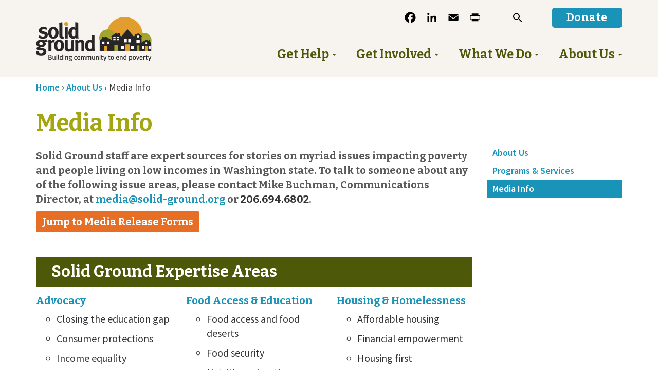

--- FILE ---
content_type: text/html; charset=utf-8
request_url: https://www.google.com/recaptcha/api2/anchor?ar=1&k=6LeCFF4jAAAAAKh1zxxAOB3D8T6ACigbeMZ78Nxx&co=aHR0cHM6Ly93d3cuc29saWQtZ3JvdW5kLm9yZzo0NDM.&hl=en&v=PoyoqOPhxBO7pBk68S4YbpHZ&size=invisible&anchor-ms=20000&execute-ms=30000&cb=4y9qqjlmsbcg
body_size: 48723
content:
<!DOCTYPE HTML><html dir="ltr" lang="en"><head><meta http-equiv="Content-Type" content="text/html; charset=UTF-8">
<meta http-equiv="X-UA-Compatible" content="IE=edge">
<title>reCAPTCHA</title>
<style type="text/css">
/* cyrillic-ext */
@font-face {
  font-family: 'Roboto';
  font-style: normal;
  font-weight: 400;
  font-stretch: 100%;
  src: url(//fonts.gstatic.com/s/roboto/v48/KFO7CnqEu92Fr1ME7kSn66aGLdTylUAMa3GUBHMdazTgWw.woff2) format('woff2');
  unicode-range: U+0460-052F, U+1C80-1C8A, U+20B4, U+2DE0-2DFF, U+A640-A69F, U+FE2E-FE2F;
}
/* cyrillic */
@font-face {
  font-family: 'Roboto';
  font-style: normal;
  font-weight: 400;
  font-stretch: 100%;
  src: url(//fonts.gstatic.com/s/roboto/v48/KFO7CnqEu92Fr1ME7kSn66aGLdTylUAMa3iUBHMdazTgWw.woff2) format('woff2');
  unicode-range: U+0301, U+0400-045F, U+0490-0491, U+04B0-04B1, U+2116;
}
/* greek-ext */
@font-face {
  font-family: 'Roboto';
  font-style: normal;
  font-weight: 400;
  font-stretch: 100%;
  src: url(//fonts.gstatic.com/s/roboto/v48/KFO7CnqEu92Fr1ME7kSn66aGLdTylUAMa3CUBHMdazTgWw.woff2) format('woff2');
  unicode-range: U+1F00-1FFF;
}
/* greek */
@font-face {
  font-family: 'Roboto';
  font-style: normal;
  font-weight: 400;
  font-stretch: 100%;
  src: url(//fonts.gstatic.com/s/roboto/v48/KFO7CnqEu92Fr1ME7kSn66aGLdTylUAMa3-UBHMdazTgWw.woff2) format('woff2');
  unicode-range: U+0370-0377, U+037A-037F, U+0384-038A, U+038C, U+038E-03A1, U+03A3-03FF;
}
/* math */
@font-face {
  font-family: 'Roboto';
  font-style: normal;
  font-weight: 400;
  font-stretch: 100%;
  src: url(//fonts.gstatic.com/s/roboto/v48/KFO7CnqEu92Fr1ME7kSn66aGLdTylUAMawCUBHMdazTgWw.woff2) format('woff2');
  unicode-range: U+0302-0303, U+0305, U+0307-0308, U+0310, U+0312, U+0315, U+031A, U+0326-0327, U+032C, U+032F-0330, U+0332-0333, U+0338, U+033A, U+0346, U+034D, U+0391-03A1, U+03A3-03A9, U+03B1-03C9, U+03D1, U+03D5-03D6, U+03F0-03F1, U+03F4-03F5, U+2016-2017, U+2034-2038, U+203C, U+2040, U+2043, U+2047, U+2050, U+2057, U+205F, U+2070-2071, U+2074-208E, U+2090-209C, U+20D0-20DC, U+20E1, U+20E5-20EF, U+2100-2112, U+2114-2115, U+2117-2121, U+2123-214F, U+2190, U+2192, U+2194-21AE, U+21B0-21E5, U+21F1-21F2, U+21F4-2211, U+2213-2214, U+2216-22FF, U+2308-230B, U+2310, U+2319, U+231C-2321, U+2336-237A, U+237C, U+2395, U+239B-23B7, U+23D0, U+23DC-23E1, U+2474-2475, U+25AF, U+25B3, U+25B7, U+25BD, U+25C1, U+25CA, U+25CC, U+25FB, U+266D-266F, U+27C0-27FF, U+2900-2AFF, U+2B0E-2B11, U+2B30-2B4C, U+2BFE, U+3030, U+FF5B, U+FF5D, U+1D400-1D7FF, U+1EE00-1EEFF;
}
/* symbols */
@font-face {
  font-family: 'Roboto';
  font-style: normal;
  font-weight: 400;
  font-stretch: 100%;
  src: url(//fonts.gstatic.com/s/roboto/v48/KFO7CnqEu92Fr1ME7kSn66aGLdTylUAMaxKUBHMdazTgWw.woff2) format('woff2');
  unicode-range: U+0001-000C, U+000E-001F, U+007F-009F, U+20DD-20E0, U+20E2-20E4, U+2150-218F, U+2190, U+2192, U+2194-2199, U+21AF, U+21E6-21F0, U+21F3, U+2218-2219, U+2299, U+22C4-22C6, U+2300-243F, U+2440-244A, U+2460-24FF, U+25A0-27BF, U+2800-28FF, U+2921-2922, U+2981, U+29BF, U+29EB, U+2B00-2BFF, U+4DC0-4DFF, U+FFF9-FFFB, U+10140-1018E, U+10190-1019C, U+101A0, U+101D0-101FD, U+102E0-102FB, U+10E60-10E7E, U+1D2C0-1D2D3, U+1D2E0-1D37F, U+1F000-1F0FF, U+1F100-1F1AD, U+1F1E6-1F1FF, U+1F30D-1F30F, U+1F315, U+1F31C, U+1F31E, U+1F320-1F32C, U+1F336, U+1F378, U+1F37D, U+1F382, U+1F393-1F39F, U+1F3A7-1F3A8, U+1F3AC-1F3AF, U+1F3C2, U+1F3C4-1F3C6, U+1F3CA-1F3CE, U+1F3D4-1F3E0, U+1F3ED, U+1F3F1-1F3F3, U+1F3F5-1F3F7, U+1F408, U+1F415, U+1F41F, U+1F426, U+1F43F, U+1F441-1F442, U+1F444, U+1F446-1F449, U+1F44C-1F44E, U+1F453, U+1F46A, U+1F47D, U+1F4A3, U+1F4B0, U+1F4B3, U+1F4B9, U+1F4BB, U+1F4BF, U+1F4C8-1F4CB, U+1F4D6, U+1F4DA, U+1F4DF, U+1F4E3-1F4E6, U+1F4EA-1F4ED, U+1F4F7, U+1F4F9-1F4FB, U+1F4FD-1F4FE, U+1F503, U+1F507-1F50B, U+1F50D, U+1F512-1F513, U+1F53E-1F54A, U+1F54F-1F5FA, U+1F610, U+1F650-1F67F, U+1F687, U+1F68D, U+1F691, U+1F694, U+1F698, U+1F6AD, U+1F6B2, U+1F6B9-1F6BA, U+1F6BC, U+1F6C6-1F6CF, U+1F6D3-1F6D7, U+1F6E0-1F6EA, U+1F6F0-1F6F3, U+1F6F7-1F6FC, U+1F700-1F7FF, U+1F800-1F80B, U+1F810-1F847, U+1F850-1F859, U+1F860-1F887, U+1F890-1F8AD, U+1F8B0-1F8BB, U+1F8C0-1F8C1, U+1F900-1F90B, U+1F93B, U+1F946, U+1F984, U+1F996, U+1F9E9, U+1FA00-1FA6F, U+1FA70-1FA7C, U+1FA80-1FA89, U+1FA8F-1FAC6, U+1FACE-1FADC, U+1FADF-1FAE9, U+1FAF0-1FAF8, U+1FB00-1FBFF;
}
/* vietnamese */
@font-face {
  font-family: 'Roboto';
  font-style: normal;
  font-weight: 400;
  font-stretch: 100%;
  src: url(//fonts.gstatic.com/s/roboto/v48/KFO7CnqEu92Fr1ME7kSn66aGLdTylUAMa3OUBHMdazTgWw.woff2) format('woff2');
  unicode-range: U+0102-0103, U+0110-0111, U+0128-0129, U+0168-0169, U+01A0-01A1, U+01AF-01B0, U+0300-0301, U+0303-0304, U+0308-0309, U+0323, U+0329, U+1EA0-1EF9, U+20AB;
}
/* latin-ext */
@font-face {
  font-family: 'Roboto';
  font-style: normal;
  font-weight: 400;
  font-stretch: 100%;
  src: url(//fonts.gstatic.com/s/roboto/v48/KFO7CnqEu92Fr1ME7kSn66aGLdTylUAMa3KUBHMdazTgWw.woff2) format('woff2');
  unicode-range: U+0100-02BA, U+02BD-02C5, U+02C7-02CC, U+02CE-02D7, U+02DD-02FF, U+0304, U+0308, U+0329, U+1D00-1DBF, U+1E00-1E9F, U+1EF2-1EFF, U+2020, U+20A0-20AB, U+20AD-20C0, U+2113, U+2C60-2C7F, U+A720-A7FF;
}
/* latin */
@font-face {
  font-family: 'Roboto';
  font-style: normal;
  font-weight: 400;
  font-stretch: 100%;
  src: url(//fonts.gstatic.com/s/roboto/v48/KFO7CnqEu92Fr1ME7kSn66aGLdTylUAMa3yUBHMdazQ.woff2) format('woff2');
  unicode-range: U+0000-00FF, U+0131, U+0152-0153, U+02BB-02BC, U+02C6, U+02DA, U+02DC, U+0304, U+0308, U+0329, U+2000-206F, U+20AC, U+2122, U+2191, U+2193, U+2212, U+2215, U+FEFF, U+FFFD;
}
/* cyrillic-ext */
@font-face {
  font-family: 'Roboto';
  font-style: normal;
  font-weight: 500;
  font-stretch: 100%;
  src: url(//fonts.gstatic.com/s/roboto/v48/KFO7CnqEu92Fr1ME7kSn66aGLdTylUAMa3GUBHMdazTgWw.woff2) format('woff2');
  unicode-range: U+0460-052F, U+1C80-1C8A, U+20B4, U+2DE0-2DFF, U+A640-A69F, U+FE2E-FE2F;
}
/* cyrillic */
@font-face {
  font-family: 'Roboto';
  font-style: normal;
  font-weight: 500;
  font-stretch: 100%;
  src: url(//fonts.gstatic.com/s/roboto/v48/KFO7CnqEu92Fr1ME7kSn66aGLdTylUAMa3iUBHMdazTgWw.woff2) format('woff2');
  unicode-range: U+0301, U+0400-045F, U+0490-0491, U+04B0-04B1, U+2116;
}
/* greek-ext */
@font-face {
  font-family: 'Roboto';
  font-style: normal;
  font-weight: 500;
  font-stretch: 100%;
  src: url(//fonts.gstatic.com/s/roboto/v48/KFO7CnqEu92Fr1ME7kSn66aGLdTylUAMa3CUBHMdazTgWw.woff2) format('woff2');
  unicode-range: U+1F00-1FFF;
}
/* greek */
@font-face {
  font-family: 'Roboto';
  font-style: normal;
  font-weight: 500;
  font-stretch: 100%;
  src: url(//fonts.gstatic.com/s/roboto/v48/KFO7CnqEu92Fr1ME7kSn66aGLdTylUAMa3-UBHMdazTgWw.woff2) format('woff2');
  unicode-range: U+0370-0377, U+037A-037F, U+0384-038A, U+038C, U+038E-03A1, U+03A3-03FF;
}
/* math */
@font-face {
  font-family: 'Roboto';
  font-style: normal;
  font-weight: 500;
  font-stretch: 100%;
  src: url(//fonts.gstatic.com/s/roboto/v48/KFO7CnqEu92Fr1ME7kSn66aGLdTylUAMawCUBHMdazTgWw.woff2) format('woff2');
  unicode-range: U+0302-0303, U+0305, U+0307-0308, U+0310, U+0312, U+0315, U+031A, U+0326-0327, U+032C, U+032F-0330, U+0332-0333, U+0338, U+033A, U+0346, U+034D, U+0391-03A1, U+03A3-03A9, U+03B1-03C9, U+03D1, U+03D5-03D6, U+03F0-03F1, U+03F4-03F5, U+2016-2017, U+2034-2038, U+203C, U+2040, U+2043, U+2047, U+2050, U+2057, U+205F, U+2070-2071, U+2074-208E, U+2090-209C, U+20D0-20DC, U+20E1, U+20E5-20EF, U+2100-2112, U+2114-2115, U+2117-2121, U+2123-214F, U+2190, U+2192, U+2194-21AE, U+21B0-21E5, U+21F1-21F2, U+21F4-2211, U+2213-2214, U+2216-22FF, U+2308-230B, U+2310, U+2319, U+231C-2321, U+2336-237A, U+237C, U+2395, U+239B-23B7, U+23D0, U+23DC-23E1, U+2474-2475, U+25AF, U+25B3, U+25B7, U+25BD, U+25C1, U+25CA, U+25CC, U+25FB, U+266D-266F, U+27C0-27FF, U+2900-2AFF, U+2B0E-2B11, U+2B30-2B4C, U+2BFE, U+3030, U+FF5B, U+FF5D, U+1D400-1D7FF, U+1EE00-1EEFF;
}
/* symbols */
@font-face {
  font-family: 'Roboto';
  font-style: normal;
  font-weight: 500;
  font-stretch: 100%;
  src: url(//fonts.gstatic.com/s/roboto/v48/KFO7CnqEu92Fr1ME7kSn66aGLdTylUAMaxKUBHMdazTgWw.woff2) format('woff2');
  unicode-range: U+0001-000C, U+000E-001F, U+007F-009F, U+20DD-20E0, U+20E2-20E4, U+2150-218F, U+2190, U+2192, U+2194-2199, U+21AF, U+21E6-21F0, U+21F3, U+2218-2219, U+2299, U+22C4-22C6, U+2300-243F, U+2440-244A, U+2460-24FF, U+25A0-27BF, U+2800-28FF, U+2921-2922, U+2981, U+29BF, U+29EB, U+2B00-2BFF, U+4DC0-4DFF, U+FFF9-FFFB, U+10140-1018E, U+10190-1019C, U+101A0, U+101D0-101FD, U+102E0-102FB, U+10E60-10E7E, U+1D2C0-1D2D3, U+1D2E0-1D37F, U+1F000-1F0FF, U+1F100-1F1AD, U+1F1E6-1F1FF, U+1F30D-1F30F, U+1F315, U+1F31C, U+1F31E, U+1F320-1F32C, U+1F336, U+1F378, U+1F37D, U+1F382, U+1F393-1F39F, U+1F3A7-1F3A8, U+1F3AC-1F3AF, U+1F3C2, U+1F3C4-1F3C6, U+1F3CA-1F3CE, U+1F3D4-1F3E0, U+1F3ED, U+1F3F1-1F3F3, U+1F3F5-1F3F7, U+1F408, U+1F415, U+1F41F, U+1F426, U+1F43F, U+1F441-1F442, U+1F444, U+1F446-1F449, U+1F44C-1F44E, U+1F453, U+1F46A, U+1F47D, U+1F4A3, U+1F4B0, U+1F4B3, U+1F4B9, U+1F4BB, U+1F4BF, U+1F4C8-1F4CB, U+1F4D6, U+1F4DA, U+1F4DF, U+1F4E3-1F4E6, U+1F4EA-1F4ED, U+1F4F7, U+1F4F9-1F4FB, U+1F4FD-1F4FE, U+1F503, U+1F507-1F50B, U+1F50D, U+1F512-1F513, U+1F53E-1F54A, U+1F54F-1F5FA, U+1F610, U+1F650-1F67F, U+1F687, U+1F68D, U+1F691, U+1F694, U+1F698, U+1F6AD, U+1F6B2, U+1F6B9-1F6BA, U+1F6BC, U+1F6C6-1F6CF, U+1F6D3-1F6D7, U+1F6E0-1F6EA, U+1F6F0-1F6F3, U+1F6F7-1F6FC, U+1F700-1F7FF, U+1F800-1F80B, U+1F810-1F847, U+1F850-1F859, U+1F860-1F887, U+1F890-1F8AD, U+1F8B0-1F8BB, U+1F8C0-1F8C1, U+1F900-1F90B, U+1F93B, U+1F946, U+1F984, U+1F996, U+1F9E9, U+1FA00-1FA6F, U+1FA70-1FA7C, U+1FA80-1FA89, U+1FA8F-1FAC6, U+1FACE-1FADC, U+1FADF-1FAE9, U+1FAF0-1FAF8, U+1FB00-1FBFF;
}
/* vietnamese */
@font-face {
  font-family: 'Roboto';
  font-style: normal;
  font-weight: 500;
  font-stretch: 100%;
  src: url(//fonts.gstatic.com/s/roboto/v48/KFO7CnqEu92Fr1ME7kSn66aGLdTylUAMa3OUBHMdazTgWw.woff2) format('woff2');
  unicode-range: U+0102-0103, U+0110-0111, U+0128-0129, U+0168-0169, U+01A0-01A1, U+01AF-01B0, U+0300-0301, U+0303-0304, U+0308-0309, U+0323, U+0329, U+1EA0-1EF9, U+20AB;
}
/* latin-ext */
@font-face {
  font-family: 'Roboto';
  font-style: normal;
  font-weight: 500;
  font-stretch: 100%;
  src: url(//fonts.gstatic.com/s/roboto/v48/KFO7CnqEu92Fr1ME7kSn66aGLdTylUAMa3KUBHMdazTgWw.woff2) format('woff2');
  unicode-range: U+0100-02BA, U+02BD-02C5, U+02C7-02CC, U+02CE-02D7, U+02DD-02FF, U+0304, U+0308, U+0329, U+1D00-1DBF, U+1E00-1E9F, U+1EF2-1EFF, U+2020, U+20A0-20AB, U+20AD-20C0, U+2113, U+2C60-2C7F, U+A720-A7FF;
}
/* latin */
@font-face {
  font-family: 'Roboto';
  font-style: normal;
  font-weight: 500;
  font-stretch: 100%;
  src: url(//fonts.gstatic.com/s/roboto/v48/KFO7CnqEu92Fr1ME7kSn66aGLdTylUAMa3yUBHMdazQ.woff2) format('woff2');
  unicode-range: U+0000-00FF, U+0131, U+0152-0153, U+02BB-02BC, U+02C6, U+02DA, U+02DC, U+0304, U+0308, U+0329, U+2000-206F, U+20AC, U+2122, U+2191, U+2193, U+2212, U+2215, U+FEFF, U+FFFD;
}
/* cyrillic-ext */
@font-face {
  font-family: 'Roboto';
  font-style: normal;
  font-weight: 900;
  font-stretch: 100%;
  src: url(//fonts.gstatic.com/s/roboto/v48/KFO7CnqEu92Fr1ME7kSn66aGLdTylUAMa3GUBHMdazTgWw.woff2) format('woff2');
  unicode-range: U+0460-052F, U+1C80-1C8A, U+20B4, U+2DE0-2DFF, U+A640-A69F, U+FE2E-FE2F;
}
/* cyrillic */
@font-face {
  font-family: 'Roboto';
  font-style: normal;
  font-weight: 900;
  font-stretch: 100%;
  src: url(//fonts.gstatic.com/s/roboto/v48/KFO7CnqEu92Fr1ME7kSn66aGLdTylUAMa3iUBHMdazTgWw.woff2) format('woff2');
  unicode-range: U+0301, U+0400-045F, U+0490-0491, U+04B0-04B1, U+2116;
}
/* greek-ext */
@font-face {
  font-family: 'Roboto';
  font-style: normal;
  font-weight: 900;
  font-stretch: 100%;
  src: url(//fonts.gstatic.com/s/roboto/v48/KFO7CnqEu92Fr1ME7kSn66aGLdTylUAMa3CUBHMdazTgWw.woff2) format('woff2');
  unicode-range: U+1F00-1FFF;
}
/* greek */
@font-face {
  font-family: 'Roboto';
  font-style: normal;
  font-weight: 900;
  font-stretch: 100%;
  src: url(//fonts.gstatic.com/s/roboto/v48/KFO7CnqEu92Fr1ME7kSn66aGLdTylUAMa3-UBHMdazTgWw.woff2) format('woff2');
  unicode-range: U+0370-0377, U+037A-037F, U+0384-038A, U+038C, U+038E-03A1, U+03A3-03FF;
}
/* math */
@font-face {
  font-family: 'Roboto';
  font-style: normal;
  font-weight: 900;
  font-stretch: 100%;
  src: url(//fonts.gstatic.com/s/roboto/v48/KFO7CnqEu92Fr1ME7kSn66aGLdTylUAMawCUBHMdazTgWw.woff2) format('woff2');
  unicode-range: U+0302-0303, U+0305, U+0307-0308, U+0310, U+0312, U+0315, U+031A, U+0326-0327, U+032C, U+032F-0330, U+0332-0333, U+0338, U+033A, U+0346, U+034D, U+0391-03A1, U+03A3-03A9, U+03B1-03C9, U+03D1, U+03D5-03D6, U+03F0-03F1, U+03F4-03F5, U+2016-2017, U+2034-2038, U+203C, U+2040, U+2043, U+2047, U+2050, U+2057, U+205F, U+2070-2071, U+2074-208E, U+2090-209C, U+20D0-20DC, U+20E1, U+20E5-20EF, U+2100-2112, U+2114-2115, U+2117-2121, U+2123-214F, U+2190, U+2192, U+2194-21AE, U+21B0-21E5, U+21F1-21F2, U+21F4-2211, U+2213-2214, U+2216-22FF, U+2308-230B, U+2310, U+2319, U+231C-2321, U+2336-237A, U+237C, U+2395, U+239B-23B7, U+23D0, U+23DC-23E1, U+2474-2475, U+25AF, U+25B3, U+25B7, U+25BD, U+25C1, U+25CA, U+25CC, U+25FB, U+266D-266F, U+27C0-27FF, U+2900-2AFF, U+2B0E-2B11, U+2B30-2B4C, U+2BFE, U+3030, U+FF5B, U+FF5D, U+1D400-1D7FF, U+1EE00-1EEFF;
}
/* symbols */
@font-face {
  font-family: 'Roboto';
  font-style: normal;
  font-weight: 900;
  font-stretch: 100%;
  src: url(//fonts.gstatic.com/s/roboto/v48/KFO7CnqEu92Fr1ME7kSn66aGLdTylUAMaxKUBHMdazTgWw.woff2) format('woff2');
  unicode-range: U+0001-000C, U+000E-001F, U+007F-009F, U+20DD-20E0, U+20E2-20E4, U+2150-218F, U+2190, U+2192, U+2194-2199, U+21AF, U+21E6-21F0, U+21F3, U+2218-2219, U+2299, U+22C4-22C6, U+2300-243F, U+2440-244A, U+2460-24FF, U+25A0-27BF, U+2800-28FF, U+2921-2922, U+2981, U+29BF, U+29EB, U+2B00-2BFF, U+4DC0-4DFF, U+FFF9-FFFB, U+10140-1018E, U+10190-1019C, U+101A0, U+101D0-101FD, U+102E0-102FB, U+10E60-10E7E, U+1D2C0-1D2D3, U+1D2E0-1D37F, U+1F000-1F0FF, U+1F100-1F1AD, U+1F1E6-1F1FF, U+1F30D-1F30F, U+1F315, U+1F31C, U+1F31E, U+1F320-1F32C, U+1F336, U+1F378, U+1F37D, U+1F382, U+1F393-1F39F, U+1F3A7-1F3A8, U+1F3AC-1F3AF, U+1F3C2, U+1F3C4-1F3C6, U+1F3CA-1F3CE, U+1F3D4-1F3E0, U+1F3ED, U+1F3F1-1F3F3, U+1F3F5-1F3F7, U+1F408, U+1F415, U+1F41F, U+1F426, U+1F43F, U+1F441-1F442, U+1F444, U+1F446-1F449, U+1F44C-1F44E, U+1F453, U+1F46A, U+1F47D, U+1F4A3, U+1F4B0, U+1F4B3, U+1F4B9, U+1F4BB, U+1F4BF, U+1F4C8-1F4CB, U+1F4D6, U+1F4DA, U+1F4DF, U+1F4E3-1F4E6, U+1F4EA-1F4ED, U+1F4F7, U+1F4F9-1F4FB, U+1F4FD-1F4FE, U+1F503, U+1F507-1F50B, U+1F50D, U+1F512-1F513, U+1F53E-1F54A, U+1F54F-1F5FA, U+1F610, U+1F650-1F67F, U+1F687, U+1F68D, U+1F691, U+1F694, U+1F698, U+1F6AD, U+1F6B2, U+1F6B9-1F6BA, U+1F6BC, U+1F6C6-1F6CF, U+1F6D3-1F6D7, U+1F6E0-1F6EA, U+1F6F0-1F6F3, U+1F6F7-1F6FC, U+1F700-1F7FF, U+1F800-1F80B, U+1F810-1F847, U+1F850-1F859, U+1F860-1F887, U+1F890-1F8AD, U+1F8B0-1F8BB, U+1F8C0-1F8C1, U+1F900-1F90B, U+1F93B, U+1F946, U+1F984, U+1F996, U+1F9E9, U+1FA00-1FA6F, U+1FA70-1FA7C, U+1FA80-1FA89, U+1FA8F-1FAC6, U+1FACE-1FADC, U+1FADF-1FAE9, U+1FAF0-1FAF8, U+1FB00-1FBFF;
}
/* vietnamese */
@font-face {
  font-family: 'Roboto';
  font-style: normal;
  font-weight: 900;
  font-stretch: 100%;
  src: url(//fonts.gstatic.com/s/roboto/v48/KFO7CnqEu92Fr1ME7kSn66aGLdTylUAMa3OUBHMdazTgWw.woff2) format('woff2');
  unicode-range: U+0102-0103, U+0110-0111, U+0128-0129, U+0168-0169, U+01A0-01A1, U+01AF-01B0, U+0300-0301, U+0303-0304, U+0308-0309, U+0323, U+0329, U+1EA0-1EF9, U+20AB;
}
/* latin-ext */
@font-face {
  font-family: 'Roboto';
  font-style: normal;
  font-weight: 900;
  font-stretch: 100%;
  src: url(//fonts.gstatic.com/s/roboto/v48/KFO7CnqEu92Fr1ME7kSn66aGLdTylUAMa3KUBHMdazTgWw.woff2) format('woff2');
  unicode-range: U+0100-02BA, U+02BD-02C5, U+02C7-02CC, U+02CE-02D7, U+02DD-02FF, U+0304, U+0308, U+0329, U+1D00-1DBF, U+1E00-1E9F, U+1EF2-1EFF, U+2020, U+20A0-20AB, U+20AD-20C0, U+2113, U+2C60-2C7F, U+A720-A7FF;
}
/* latin */
@font-face {
  font-family: 'Roboto';
  font-style: normal;
  font-weight: 900;
  font-stretch: 100%;
  src: url(//fonts.gstatic.com/s/roboto/v48/KFO7CnqEu92Fr1ME7kSn66aGLdTylUAMa3yUBHMdazQ.woff2) format('woff2');
  unicode-range: U+0000-00FF, U+0131, U+0152-0153, U+02BB-02BC, U+02C6, U+02DA, U+02DC, U+0304, U+0308, U+0329, U+2000-206F, U+20AC, U+2122, U+2191, U+2193, U+2212, U+2215, U+FEFF, U+FFFD;
}

</style>
<link rel="stylesheet" type="text/css" href="https://www.gstatic.com/recaptcha/releases/PoyoqOPhxBO7pBk68S4YbpHZ/styles__ltr.css">
<script nonce="nyqwhCdvXte-oRHMi2UhpA" type="text/javascript">window['__recaptcha_api'] = 'https://www.google.com/recaptcha/api2/';</script>
<script type="text/javascript" src="https://www.gstatic.com/recaptcha/releases/PoyoqOPhxBO7pBk68S4YbpHZ/recaptcha__en.js" nonce="nyqwhCdvXte-oRHMi2UhpA">
      
    </script></head>
<body><div id="rc-anchor-alert" class="rc-anchor-alert"></div>
<input type="hidden" id="recaptcha-token" value="[base64]">
<script type="text/javascript" nonce="nyqwhCdvXte-oRHMi2UhpA">
      recaptcha.anchor.Main.init("[\x22ainput\x22,[\x22bgdata\x22,\x22\x22,\[base64]/[base64]/[base64]/ZyhXLGgpOnEoW04sMjEsbF0sVywwKSxoKSxmYWxzZSxmYWxzZSl9Y2F0Y2goayl7RygzNTgsVyk/[base64]/[base64]/[base64]/[base64]/[base64]/[base64]/[base64]/bmV3IEJbT10oRFswXSk6dz09Mj9uZXcgQltPXShEWzBdLERbMV0pOnc9PTM/bmV3IEJbT10oRFswXSxEWzFdLERbMl0pOnc9PTQ/[base64]/[base64]/[base64]/[base64]/[base64]\\u003d\x22,\[base64]\\u003d\\u003d\x22,\x22JsOaw5bDlDvCiEcTwoU3wqBqNMOtwrLClsOdYSthFAbDnThowrfDosKow4JQd3fDr048w5JLRcO/wpTCvlUAw6tAS8OSwpwNwqA0WQVPwpYdHCMfAxDCsMO1w5A6w5XCjlRELMK6acKRwoNVDjjCkyYMw507BcOnwot9BE/Dr8OlwoEualorwrvCpXwpB0I9wqBqasKdS8OcBVZFSMOaHTzDjFXCmyckOQ5FW8OBw7zCtUdKw7Y4CnQQwr13b2vCvAXCksOOdFFWeMOQDcOJwpMiwqbCtsKEZGBrw4LCnFxVwrkdKMOjZgwwUxg6UcKiw6/[base64]/[base64]/ClcKhw5bDmibDmcKzw5zCgxd+w5ZJQsOiFA9cbMOYfsOCw4vCvQHCnHg5J1TCmcKOFF1zSVVYw6XDmMOBMsO0w5AIw7AbBn1EVMKYSMKJw7zDoMKJOcKxwq8awpTDgzbDq8OMw7zDrFApw7kFw6zDm8KiNWI0M8OcLsKeccOBwp9ww4sxJyzDtGkubsKrwp8/wqfDqTXCqQTDtwTCssOywrPCjsOwbQEpf8Oow4TDsMOnw6LCpcO0IFLCqknDkcOCaMKdw5F3wpXCg8OPwrt0w7BdRjMXw7nCnsOQE8OGw4hGwpLDmXHCswvCtsOfw5XDvcOQcMKmwqI6wo7Cj8OgwoBSwo/DuCbDmAbDsmIswrrCnmTCkAJyWMKdQMOlw5Bxw6nDhsOgQ8KWFlF5ZMO/w6rDlMOhw47DucKTw4DCm8OiBsKWVTHCqk7DlcO9woLCucOlw5rCtsKjE8Oww6UDTmliEUDDpsO0DcOQwrxKw4Iaw6vDocK6w7cawoDDl8KFWMOLw7Rxw6QwBcOgXS/CtW/[base64]/[base64]/DphXDqsOLRQPCi0kXIAELw6Zlw7rCqcOoZAx2w5w5T3gJal8/MiDDrMKKw6HDuXbDj0hOYx1fwrvCsmDDsQDCmsK+BkLDtMKUUAHDpMK4LTMZIWd2Il45PEXDoxEPw6xCwq4OM8OpUcKZwoHDohdLA8OFSnnCqcKZwo3Cg8OFwofDkcOowo7DgwDDssKCJcKdwrFTw6jCsm/[base64]/DqhRSOEwUw6lHw7vDk8OqB8KBw7vCg8KZPcK/KcOuwpkqw6DComZ+wrhzwp9FM8KWw6zCsMOrR1vCi8Ozwqt0FMOCwpLCvsK0GMObwodFZR7DnG8ew7vCtwzDi8OMMMOsIz5Sw4XCvA8WwoFBZMKCHkzDr8Knw5MFwq/Ct8KeBMO9w45HBMOAPcKsw6E3w50Bw6HCjcO8wrYSw6nCqcKAwp/DgMKOAsOnw60CV3lgY8KLaEXCjEzCuQrDicKeZ3IgwqYtw6UVwq7DlgRYwrbDp8KqwoN+HsOdwoDCtwA3w4UiFWbCgHxdwoZJGD95WCnDuCpEJl96w4pQwrV1w5TCpcOGw53Dn03DqzFaw4/Co11JTELCk8O9XyMxw5FXaQrCvMOZwojDj2XDicKiwrN8w7nDisOhEsKQw68Xw6vDqsOsbMKdCcKnw6fCnRzCqMOkJcKtw552w40HesOgwoEew74DwrnDgALDln3Dqy5MT8KNZ8KgIMK0w5gvTTYTfMKINiLCjTM9AsKlwrY9GzoLw6/Di2XDjMOIcsOUwoXCtn3DhcOSwq7Di0w8woTCh17DjsKkw7t2dsK7DMO8w5bCtk5aAcKpw5kbN8KGw6IVwrg/PkhZw73Cv8Ogw6pqdsOww5jDinV9bsOEw5MAE8K3wpdLDsOYwpnCrjLDgsORVMOXdETDjw1Kw5fCgEXCr0Y0w48galBJL2Zfw5lLeAx3w7TCnFNRPsOBeMK4CApWMh7Ct8KNwqZMwofDkm4Gw7zCpylsEMKkR8Kwdn7Cu27DmMK/QcOdw6nDoMOkBsKeZsKaGTASw6VTwqjCqSkSf8KhwrZvwoTDmcOLTB7DpcOEw6pMO3fDhydHwovCgnbDmMODecObLMOlL8OmBAPCgmQ9HMOzNcONwp/Dq3FfOMOtwr9EGC/[base64]/DucOvw74xwo8fwp3DpsKdwqDDqkXDp8O6Uy9pXGRuwo9Fwp9mR8O+w6vDj1oxARPDmsK4wo5Dwq4od8Kyw7leI37Ch15MwoMvwpvCpS7DgAAGw4LDuyjDgz/CpMO7w4cgNwEvw718BMKBTsKew7HCpHnCvz/CvxrDvMORwobDs8K6e8K8C8OIw6hEwqUWMVpweMOiM8ObwpMOJmY/[base64]/CkiTDl8KXw5/Du8Kmw4J9DBXDi8KCw4LCsH4Jw7xlFcK6w73CixLDkxwTP8O2wqB5HwApA8KrJMKaAxLDnwzCnDg/wo/[base64]/CvMKvZBRyZQgdNsKqw7LCjcKOw7jCu3bCoi7DiMK0w53DtUpDHsKtQ8OSN1JNe8Kmwr4awr4qQlHDkcOrSSB2FMK7w7rCuRxlwrNJDmcbZFXCs3/CgsKvwpLDosOaNSHDt8KAw5HDr8KfNA5kIVjCtcONMXzCrAZPwoBsw7VDNXfDuMOOw6x7NUhLIsKJw5AaDsKdw6JZGHA/[base64]/w6jCs8Oew7bCucK2w7Bxw5lrDMOubMK0w4waw5HCriYKDE8udsOfExwrPsKJI33DozxHC05zwovDgsOCw7rCqsO4TcOCVsOffWZCwpYkw6/DmA8lOsKke2fDqkzCnMKiAWbCiMKwDsO0IVxlFMK2A8OsOX3DuhJtwqsqwoIIbcOZw6TCvsK2wqnCocOtw7IJwrZlw53DnDrCnsODwpTCqhLCu8OiwrsjV8KHFTnCr8OrLsK+MMKvwrrCgm3CiMO4M8OPW10ow6/DhMOCw64GHMKyw4jCvg3DmsKCZsKPw7dyw7TCj8O5wp7CmWsyw6w7w4rDk8K9PsK2w5DCisKMYsOZPiNVw4Z9w498wq/[base64]/DgCvDpcOJSsKcKhENcUFvAE/[base64]/WHMiwrswcBfChiPDgMKAw7UWEcKAUkHCuMKww4XCrBTCvMOdw5nCosORXsO+JlDCj8Kiw73DnEMjZEPDnUTDnDHDm8KZbEdVAMKPeMO5Lm9iLAIuw5JnXQ3CmUxMH1tpe8OXQQPCr8ODwoPDohIdAsOxayPCrzjDnsK/B2xxw4VOJHzCrCUSw7XDnDPDvMKOXD3Cm8ODw5wPMsOaLcOHSVTCoD0UwoTDphXCgcKfw67DqMKEA1pGwoJjwq0QEcK7UMKgwo/Duzgfw6XDj2x4w5LDqRnClnMOw40iOsKIFsK2woAbcxzDmjtENsKlADfCoMOIw60ewrIdw6MIwrzDoMKvwpXCkVXDk1tRIsO9EWFqRxHDpSRdw73Cg1fCksOmJzUfwoshK0lxw4/CrMOXfRfCuW5yXMOJDsOEF8KqVMKhwqF+wojDsz41YjTDh1zCqiTCuD5Lf8Kaw7N4McOQJVUiwqvDgsKlEVdtTcOeKsKpwoLCrQfCrCwuKFt1woTCh23DkGvDpVJBH19gw4rCpEPDjcOBw4wzw7pZQHVWw4MnD00vKMOpw7ESw5dbw4dHwp/DpcKWw7DDqATDlHzDo8KuRGR2XUbCmcKPwrnCpFbCoDQNPnXDisO9VMKvwrF+YMOdwqnDosKdc8K9YsOiw60Nw4oawqREwr3CnBbCuFgzE8K/w5VGwq8PNkoYwoR5w7XCv8Kow4PDpxx/RMKuwp/ClU5MwpDDncO0VsOSVyHCpCrCj3vCpsKRWHfDtMOuKsO6w4FGDBMybjzDqsO1XizDukU6LxdueFTCr1TCoMKNAMOce8KLTU/CoS/CsDnCsU5/wr5wdMOIG8OEwpLCrUoVaU/CoMKrPh1Yw6hVwoknw7sdUywtwrk4P0jDoyrCo15ewq7CusKKwppUw77DtMOfUng1XcK5ccO/[base64]/DjUnCtErDnsKSwqPCnsOUNMOUVMOrNHDCsVLCkMOLw5XDuMK+FCzCpcO/bsK6wpnDrzvDjcKCTcK1TnxzazRlCsKGwqPCjVPCp8KEOsO+w4HCmwXDg8OIwpg0wpkwwqYmOcKMdAbDgsKFw4bCosOAw503w7EdARPCn3wHZ8OCw63CqUHDtMOGbsKiUMKOw5Fww6TDnhvDslhzZsKTasOCJ0dNHMKaO8OawqEeOsO/c1DDqsKXw6nDlMKRR2fDjQssbcKHN3fCjMOKw68sw5JtZxEdXsKmB8Opw7vCq8Ojw4LCv8OUw5PChVDDkcKcw58HPi/CrEvCo8KfTMOLw4rDpFdqw43DrRolwrfDhVbDii0OAMOmw4gmw6VZw4HCm8OUw4/[base64]/[base64]/DtQIpVlfCncKHwpRqNSrClFLDiHfDusOnOsOBRsO3wp8kG8KZa8KuwqIQwqXDqiImwqw7McOxwrLDvsOaTcOae8OJVE3ClMORVcK1w6xpw5gICVAcd8OrwqDCp2PDrF/DmU3CgsOWwocvw7FgwpHDtE9fD3Ztw5R3RCjClQ0gTiTCt0rCtW5bWhUHPwzCvcOgJsORfsOcw4LCriXDhMKYAsOmw6BIe8OZYVHCu8KmYWZnKMOgDVDDlcOFcDzChcKVw6rDicOxL8K/KsKYWAQ7AS7DkMO2IxHCtsOCw5HCmMOtAjnCm0NILsKvBx/CicKzw6o+DMKsw65nFMObGcKyw6/DqcK+wq3CqsOww4ZWZsKZwpc9JwQbwpzDrsOzCA5PViZnwocrwqpvY8Kqd8Kjw49RCMK2wo0fw5NVwobDoWIrw51Ewp8IM1ZRwq7CiGBXUMOzw5ZXw4cbw5d4RcO5w7bDscKBw54CecOIC2PCmC/DscOxwp7Dt3fCiA3Di8OJw4DCpTbDqRvDvF/Dp8KCwqTCj8OPKsKIw6QHH8OKZ8O6OMODPsKcw6Yxw7k5w6bCkcK3w5pDTcK2w6jDkhBCQcK7w5JKwokBw51Ew65AScKMTMObW8OxMzh1aj1SXCDDlibDl8KdFMOlwpVSSwoCPMO/[base64]/eHUJQwYawr3Cr0vDrW3CoSLClMKSwoZHw5k5w6hAV2NtfALCmAUuw6kmwp5Pw4XDtTTDmAjDkcK9CHN6w6bDosKCw4XCvB7DscKaTMOKw4FkwqUYGBB1ecKqw4LDqsOxw4DCq8K/I8OFQE7ClT5/[base64]/[base64]/PDbDkcOLw5jCvkhqw7gnwr3DvTbDryF7w6DDix3DrMK0w59DY8Kewq3DimTCpX3Dq8KNwr8Mf3oHw40vwoI/V8OJLMO5wrvCqATCoCHCssKrUAJIfcK2wrbCgsO2wr3CocKBODU8YD/DhTXDgsKlXFUBf8OyJMOHw4TDrMOoHMKmw7ExOcKawoxFNcO1wqLClV17w5bDu8KqTcO4w6YTwo9mw6TCvsOMTMKbwrFBw4/DgcOFClPCkHVZw7LCrsO1QgzCpyPCnMKoRMOLGyLDnMKqbsOHJiIAwq4mOcK0c2UdwqkReRIZwoAwwrAXEsKTI8Oqw5wDYELDrkbCmTodwqHDtcKaw55qQcOewojDshrDunbCmHRYScKJw5PCmUTCocOlfMO6JcKFw4hgwoRLHz9vFE/Ct8OmFm7CnsKvwobDmMK0Z0c1FMOhw5MAw5XCoGJ5OSJNwqRpwpE+eTwPXMOCwqRzdHXDkV7CqQlGwobDlsO8wrwyw7bDuFEUwp/[base64]/TC00d8OcwoUAwpPCqsKEZcKewrnDvsK6w6TDqsOPIX84JcKcE8OhTggdAR/CrS1OwqAUWXbDnsKmCMOzeMK9wqYFwrfCvycBw67Cg8Khf8O6AALDq8KFwqElVinCnMOxGGRXwrsQQMOAw6Mdw43ChgXCqzzCigDDo8OzP8KCw6bDiybDjcOSwrHDiVFYJMKYIMKlw5zDnE7CqMO1OsOGwofCtMKTf2hDwr3Dl3LDsirCrWJ/RMKmRi5NZsK/w6fCncO7OGDChirDrAbCk8Klw7dIwp8fR8O8w7fCr8OXw6k7w500E8ObdV5uwpdwKWTDrsKLDsO9w6LDi0M5HBzDuQzDrcKQw7vDoMOJwrXDvnchw5rDrU/CiMOvw5MJwqXCoVxIf8KpKcKYw7bCisOaKTHCkmhyw4vCpsOowohXw5/DgX/Dt8OzWQcwcSoILmgMY8Kbwo/DrQZ/QMOEw6EhK8KhaEbCj8OHw57CjsOWwoJBHGcvPnUwWStbU8Kkw7odCCPDkMOuVsO/w7g4I07CkDDDjAHCrcKvworDuVJgQg83w7JPEBzDgy5GwoEYOcK4wrfDp0/CnsOfw6NowrbCncKxTsOoQ0PCkMK+w7nClcOtasO8w5bCs8KGw6EiwpQ2wqtvwqvCjcOowoxEwpLDmcKuw4DCjBlFG8OIesOVaVTDtDMhw7DCpksLw6nDmCpqwp9Gw6jCrlnDgWdeKsKLwrpcacOpA8K/[base64]/DisOvbTEUwpArw5BbUcK6QcOQZCV6Jk/DmRXDtUrDq2rDmTXDg8KtwpV5woHCjMKLDUzDijzCuMKeAw7DiEzDrsKvwqoWPMKUQ1Qhw7PDkzvDvRfDi8KWdcOHwrfDkz0QbkPCuBzCmHDCqCtXJQnCmsOww59Pw4rDucKQJx/CuWYANXLDqMKjwpLDslTDt8OYGxHDvcOnKkViw6Zkw6/[base64]/CgsOMwpbDim/[base64]/Dt2/[base64]/DmMKwExTDo2gnWB7DjUcJFjdKQSvDh2ZPwq4XwoQJbSZdwqlwO8KzesKsL8O/wpnCkMKCw7/CiVvCnAtPw7tnw7EcGX3Cmk3ClVIsCcOnw6YvXXXCr8OSfsOvNsKka8KLO8Kow6rDumjCiHPDsnBnBcKmSMO2M8Ocw6lqOBVbw4lCTxBnbcOGPRc9LMK4fnolw5LCjxMiHDlCFMOGwrdBe3zCmsK2VMO0wo/CrxgETsKSw559csKmMABEw4dURj/CnMOzNsO7w6/CkVjDikp8w55zesK/wo/ChWwCbMODwpM3V8OKwpVow6rCnsKGN3bCjcO9Gn/DpHEnw60LE8K+YMKrSMOzw5M0wo/[base64]/Ctnt8B8K7dMO3WMKyA8KlYl3CpCDChsObWcKkBQ7Dq1DDnMK5UcOdw6pUecKsS8KMw73CosO8w400X8ORw7rDuCfCm8K4woXDrcOgZ283D1/CiUjDjHUvHcKRRVDDssKXwqwJMCBewrvCosKjJmjCkCV1w5PCuCpHXMK0fcOrw7Rqwq0MVy0awpbDvw7ChMKaNWUKZRMsC0nCkcONexPDmjXCuWU9ecOww5XCtsOyBwM4wp0SwqDCiQc8ZnDCiRcBwoklwol/Mm0SL8O+woXCjMK7wr1Nw5jDhcKMACPCnsO/wr4WwoDDlUHCtsOGBDbChcKrw6F+w74fw5DClMKQwoYXw4LDtF/DqsOHwodrKjbCrsKAfUrDhUI9TH/CuMOcB8KXaMODw5tRKsKZw4J2a3VXJzfDqyIKAVJ8w4xfXn8BUzByCDkZw7kBwqwXwqAfw6nDoxsBwpU4w4dpacO3w7M/[base64]/CpcOfYsKqWcKpJMKESi7DkFx7w5bDjmtSCyHCl8OqVENhOcOnAMOxw6pzYV3Dj8KgC8KdcCnDo3DCpcKzwo3CkEh+wokiwrB4w73DojXCtsK9Gw8Aw6gaw7/CicKIwrDDksO9w69Iw7PDisOHw7fCkMKYwrHDnDfCsVJ2IChgwqPDhcOtw5ccV2IrUh7DmiAaPcKBw6g/w57DvsOcw6fDvMOnw7MSw4lFIMO7wo4/wpYefsOhworDnSTCpMOYw67CtcOZVMKpL8O0wrMYfcORUMOzDHPCh8K7wrbDhxDCsMONwr0Xw6HDvsOIwo7CtikowofDucKaRcO6VsKsP8OIMcKjw6dtworCl8Onw6DCrcOZw7zDmMOob8KUw40jw4pAH8Kdw7APwpnDiRsjcFUNwqEHwqpuUAh3R8OiwpPCjsKgw7/DmS3DhScbJMODYMOHT8Oow5bClcOeSh/DtmxbIBjDs8O0OcOvIHsmfcO8B1rDs8ORHsKiwp7CjcO3KcKkw5XDvSDDohjCqVnChMONw5XDisKQE20qJnVCKTfCm8OEw6DCn8KEwrvDhcOSQ8K5DhZiHFAFwpI7YsOCLALCs8Kmwok3wpzCmV4cwqzDt8K/[base64]/PwBgTVxvcnHCscKrAMKkHEHDuMKKIMKHXCMkw4HCrsOwbcKBYy/DmcKew60WAsOkw6Nhw5B+V340aMOoEkLDvgnDo8KDW8OpFSjCo8Opwq9iwp0Awq7Dt8Odwo3DpHEDw70/wqglUcKQB8Odc2oLJsOyw6bCgCJ6S3zDpMOPXDd+BsKjVBlrwoxYWVLCg8KIM8KgBSTDpFPCnlAeEcO3wp0BXDYIJ0XDs8OnGnnCmsOVwr8CAsKvwpHDgcOUTMOVQsK0wonCusOFwqnDhBN1w7zCmsKWXcOnWMKpd8KWHGXCi0nDocOVDcOLImUbwoBuw6/DvG7DnTAZDsKZS3vChV5cwpRtMRvDvD/[base64]/DrsK+wrHCocKGPityTcOTAFNCw6PCpcO0wrTDn8KSF8O2S1xwUFV0SX0BT8OibMOKwp7CtsKKw7tXw7rCucK+w75BWcKNScKSfsKOw40Ow4HClMK5wozDhMK/[base64]/CjmDCv17CqX4Ra8KASsKGwq3Dt8Kyw4fDqFrDnGnCiFbCgsKdw6UoNx/DiTvCgQnChsKNAMOqw4EiwpghesKSfGFdw6h0cmZ+woPChMKnB8KpLCLDq2jCj8Onwr3ClTRqwp3DsWnDvVR0ASDDqzQ7eBvCq8OwS8OTwplLw7cuwqIjVzwCFlXCjMONw7XCsjwAwqXCpBLChB/DkcK7woRKLVVzAsKJw4HDt8K3bsOSw4hmwpMAw6R1PMKiw6g9wp0Vw5hiGMOxST1zb8Ozw7QpwoHCsMKAwrQlwpXDkSTDjkHCicOdICJDK8OgMsKteFFPw4prwpZ5w6gdwog2wq7ClSLDqcO/CMKqwo1zwpDCusOuLMKhw5PCjxVSTlPDgRvCm8OEX8KEDsKFMCd1w6Unw7rDtEUqwqfDtkBxaMO4MErDs8OgdMOYfSsXDsOWwoRNw5pmw67DiwXDsgJ6w78kY0HCpcOtw5XDr8OxwqM1c3klw6RswqHCuMORw5UAwq48wpbCmVgTw4ZXw7lAw70/w4h4w4LCiMOuGWrCj15zwqt5VgIkwp3CgcOPCsKUMk7DscK3VMK3wpHDv8OsBcKYw4TDm8Ouwpw3wpk6ccO/[base64]/CgcO9f8OgG8O7R8KfYsO6O1fDpgLCjTXDvGvCgMOxMxrDqmrDtcKkwpI1w43Dt1BDwqPDnsOIR8K4bkZQc3Ayw5pLe8KFw6PDpmZeCcKnwrYjwrQEGW3CkRlaKGkzQGjCsllrOWLDtTTCgFFkw7LDu1FTw67CrcKsc3NkwpfCgsKMwoJtwq1PwqcpdsOZw7/CiDTCmwTCqW9lwrfDoULDk8O+wpQ6w7cZfMKQwojCjsO9wqtlw6oXw7jDuUjCrwMUGy/[base64]/CqR/DqhoPO8OVVcKKw6LDtRnDqMO0w7HDh0fDoV3DmXTCn8KTw7hAw6IWA2cNCMOLwojClwHDv8OQwpnCjz1NOW1uVh3DinwLw73DrHo9wpt6cgfDm8K+w7zChsOCZSfDuy/DmMKBTcO0LWR3wobCrMOww5/Cgk8hK8OMBMOmworCslzCrBXDu0/CtmHDiSVcU8KgMwYlMipvw4lne8OuwrQ/D8KffDUFdXDDsFzCi8K6JyrCiwsnEcKeB0vDl8OlBWnDi8OXY8OlMj59w5rCv8OXJirCosOzLEjDqX1mwoVXw7s0wqo0wqsFwqoISlnDvHXDt8OtBxEXIhjDoMK2wrEULlzCs8OWSw3CsT/ChcKRKMK7GsKrHsKZwrdKwr7DjmXCjBPDhT0Hw63Cp8KQUgIow79aZcKJYMKSw75tPcOdI11pTW1lwqcXDxnCrxvCsMOmWGbDicObwq7DoMKqKRkIwobCnsO+w4jCtx3CiDQXJB50I8KMKcKkNcOpXsKZwoEDwojCgsO1MMKeWR/ClxsMwqkreMK0woXCuMK1wo8yw5l1InTCuVLCqQjDh2PCvS9BwoIJKGgTPSZuw4xRScKXwpLDgWvCgsOZLk7Dhy7CmC3CnGlVah8HTyskw6F2DcKZc8K8wp1AXnHDsMOkw6PDlEbChcO4Qi13JQ/[base64]/CiGkcYj3DrUBzw45RHn/DmMOnIcO3wrDDmjbCmcOvw53DocKuOx0WwqHCocKqwrhPwrdtCsKjHMOpccOUw7Mpw7bCvjPDqMKxMQ3Dqk7CoMOzOxDCh8K2GMO2wo3Cg8K0w6wLwqFcZmvDucOkGh4Qwo3CkRXCsV/CnnQxFCRswrXDp0wvI3/DtkPDj8OYQGl8w6twDAs0V8K4XcO+Nm/CiHjDrsOYw4kmwpp0J1l4w4xjw6LDvC3Cq2ZYN8KaJHVgwocTRcKlFsK6w5rClDYRw69Pw5bDmEPDiWDCtcOAJ3rCiy/Cp18Qw781ZHLDisK/w41xJcOxwqPCiW3DqWPDnwZ5UMKKUMO/VsKUIDh8XH1jwr4swovDoQwtA8Ozwr/Ds8Oxw4QRV8KRNMKKw64Zw448DcK3woPDgxDCuRfCqMOeYTTCt8KUT8KEwq3CtF8/[base64]/Ds8OrPhrDt2BRwqFswoF+w4xnLiUIwrrDkMKeRB/DhjI3w7zDoUxVDcONwqfCn8Oyw7I+w7NMFsOvD2nCsRTDsU8lNsKnwqlHw6TChC5/w6xyEMKOw7jDusOTDg7DuCpewofCqhp2w6tVN1HDigLCtcK0w7XCpTvCjhDDgydqVMKfw4nCp8KRw5XDnRJ9w4HCpcKOcjbCvcOAw4TClMKBSDQDwrbCri8vYnIHwo3CnMOjwpDDqh1OaC/[base64]/[base64]/DgFbDsjsCw6MzbQRuw5dqwojCpn/DsjEkLGFuwr/Dh8Kjw64GwqM1GcKcwpEZw47CjcOYw73DtwbDvMO5wrXDuXZcaQ/CjcOfwqQeSMOtwr9bwrbDp3cCw6sJEE5HCsKYwr1ZwojCkcKmw7hYLsKnF8OdWMKDHEhQw70ww4DCjsOyw5DCr0DDumdmYUJow6PCkzk9w7JTEMKFw7RYdMO6D0ZiVlYkaMKdw7rDl30hKMOKwrxXaMKNCcKwwq7CgCdow5LDqsOBwrxuw5U5asOKwpPDgC/Cg8KWwojDl8OeQ8ODdSjDhyvCpT3DjMK1wpzCrcOlw49LwqUyw5fDkE7CoMOowpHCok/DrsKEGkUgwrMQw5t3ccKfwqc3WsKyw63DrwTDnHjCiRAew5B2wrbDpAnDmcKtV8OWwo/Cv8KQw7EzED/[base64]/DjS4RTTTCkmLDlsKwwrAhwo7DtCTDtW9jwprDpsKaw4TCp1E2wqbDjiXCisKhW8O1w67DucOLw7zCm0Aew59AwpPCh8OaI8KqwojDsCACAyljaMOvw74RbjBzwqQfbMOIw5/CtsOGRAPCl8OxBcKPRcK4RFIEwr3DtMKAaEHDlsKoAlHDgcKeJcKLw5cRdhnDmcKUwqbDuMKDQ8KPw7lFw7JhW1QJPXRVw7/CgMONQ3luGcO1w5bCpcOtwqA7w5bDl3ZWEsKsw7RgKTzCksK9w6jDhWrDiyrDgsKZw5wLUQR8w7YYw7bDtsK2w7xzwqnDojoQwpPChsOTBFlWwp11w4kuw7krwqoWBcO0w7VGW28lOW3CqW44BVsrw5TDkhwlTEHCmjbDgMKrG8OzclXCg2wvNcK0wpPCkxo4w47CuT/[base64]/w5UldsK8w48bBUTDmyJjcxzCtF3CiCQiw7rClxDDrcOOw5XCn2QTQ8KxCVwZdsOdXMOqwpLDl8OOw4Ytw7zClsOoTFHDtlNLwp7Dq3B4c8KewqNDwqjCkRLCgUZ1VCQlw5rDp8OHw7FEwpIIw67DgMKYNCnDtsK8wpQ3wrEOGMOTQwbCtsO1wp/[base64]/[base64]/[base64]/[base64]/DjGrCiMKEw4LDicKRD8O2w4wRw7nCs8KQZ8O5b8OvH21Nw64BNMOFw61Nw7/[base64]/[base64]/Du2/DnMO2Y8Oiw7sMw7Mqw5jDpMOHwqJLdCTCgTdOby0uwqLDt8KbEsO2wrrCqSpXwpgENwLCi8OwfMK9bMO0IMKnwqLCq2NZwrnDusOvwp4QwpXCo0/Du8OvZcO4w70pwp3ChnfDhkxPHTLCh8KKw4EQSUDCvG7DpsKnZ0/DgiQOGj/[base64]/CtMOHTsKdci7CpAEww7k7w4vDsMO3bhpkw5LDjsK0IG3Dm8K5w7PCnWzDl8Klw4ISO8K2w4dHVQ7Dn8K7wrvCjQbCuyzDo8OII13CqcOoRDzDiMKmw4U3wr3CgSpUwpDCkljDohfDucOTwrjDr1A+w7nDh8KYwrbDulDCg8Ktw7/DoMO1ecK0GwITXsOnZE5XGkQlw6hTw6nDmj/DgF3DtsOOHy/Dhw/CqMOvVcK4wprCq8Kqw6Q2wrLCu2bCqjxsUGsMwqLDkjjDr8K+w5/[base64]/DmA0fGjp1wosoY8Ogw4nDo07DjMK9wonDlBEjPsOGB8KfDHLDpx/ClAI5JhXCggwmN8KCFjLDlcKfwpV0JwvCvWTCjXXCkcOuQcObIcKPw4TCrsO6w70YUl0vwrzDqsKYDsKgcxN4w5VGwrDDsgkDw63CoMKfwqbCiMO/[base64]/CpXVmw7MSG2Zie2XCpTzCpyPDrcOqwq1lw4PDo8O2wqEcIx95ZMKiw7LDjy7DkSLDoMO4NcK2w5LCg2LDpcOie8KZw7xJFBg5IMONw7NsdiLDq8ODUcKYw5LDnTc7TB7DtmRxwoRHw67DgxjChyY7woDDjMO6w6Y4wrLCs04RPcOpWxMEwpdTEcK9WAfChMKRfi/Dglolwq1IG8O4DsOxwph6MsKzDRbDh2oOwqM/wrJzUgtNV8OnaMKfwohUS8KFQcK7W1stwrPDqxzDisOMwo9PN0YKbRI7w6fDkcOyw5LCq8OqSFHCoWx2LMKLw4wTI8OIw43CujEMw7rCtMKQNDpdwqc6WMOtbMK5wrpULG7DqXgGQcOkGgbCp8KRH8KfYgPDhn3DlMKqYSsjwrVHwr3CgwrDmw/CpyLDhsOOw5HCm8ODDsOdw6odVcOdw5JNwpQyQ8OwCRnClgEnwq3DoMKDw43DkGTCnHbCqRdFA8OrZ8K5OR7DgsOew5NFw7E9RRbCkD3DucKKwqbCtcKiwojDvcKBwojCrV/Dphk8EgfCvgRpw6jDlMOVLmAWPAxuwoDCkMOGw4Y5U8KoHsK1KntHwonDpcO+w5vCtMKDRSjDm8Kvw4Fxw6DCjBk2PcKBw5hoCTXDmMOENsO9EXnChHsHZF9kY8OFb8Kvw7gAT8O+w4rCnSklw6zDvcOQw4TCgMOdw6PCvcKJMcKCccOlwrtCdcKuwphZBcKhw7/CmMKGW8OYwqdPK8KVwoVBwpfDl8KXC8O0W2rDuTNwPMODw4VOwqhPw64Cw51AwqLDnAtnB8O0HMO5wodGw4nCrcKMVcONUiHDosKxw5DCs8KBwpoWe8Ktw7vDpQ0gG8OZwrE6SVNEbsOTw49PDBZrwpc5wqxMwo3DusKZw5Bow6tdw6nCoD5xcsKIw7/CnMOUwoTCjALCh8K/alMnwoIuLcK/w65TcGjCkFLCsHsAwrnDuRfDvlHDkcKkacO+woR1w6jCpUbCuEXDhcKsNy/Dv8OdXsKYw4DDgk5tKEHCv8OUbXzCrV1Kw5zDkMKae3LDn8OPwqIfwqsGJ8KYMcKpfyrDnHPCihg9w5pcPlLCrMKRw7PCusOtw7/CgsOkw4Aywp88wo7CocKtwq/CqsOZwqQFw7rCswTCh1Naw5nDgsKsw7LCm8OIwoHDh8KRBmzCjsKUT00KDcKPLsK7Ji/[base64]/CpXQuTGIfFcOfOx3Dg8Oze8Kdw5JZA8Oqwolyw4DDtsKWw7ohw7gDwpIvfMKUwrAOB2zDrw5swqAtw6nCu8OwATcPesOHMwrDjlTCvTl5LRcYwp5lwqbDnAfDhADDoUF/wqvCsn/CmUpnwpBPwr/CjC3ClsKUw5I9FmYRN8KAw7/CicOKw47DqsO5wobDvEcidcO4w44lw4PDi8K4ChYjwoHDtxM6PsK4w6/[base64]/[base64]/YBXCukvCgcKZw4kJwr9Fw7IjX2sgPBlMwobCvCTDuglGZCgKw6wTfCgBL8OjNVNxw7UkNSAFwrECdMKcQMKPcCHDjj/Ds8KUw6/DkXvCscOLH0gvEUnCtMKmwrTDhsO3WMOFC8OPw63Cj2PDgcKZHmnCvcK+HcOVwo7DnsOfZAXCnw3DkyjDpcOWecO0NcO0S8O6w5R2L8Osw7nCmMOuVS/DjQMvwrPCinwgwo16w5jDo8KBw440L8Orwr/DnGHDqSTDvMKkLAFTX8Oqw5LDmcKzO0wUw6HCo8KSwr9mHcOyw4vDuFhew5zDihIowp3DlDY0wpF5HMKewpAgw4JxUsOnTV7CiRMZd8KBwozCosO0w5bCscK2w60/[base64]/w5c1ccKFwr3DncKuw5xKwpDCt8OjfsOIwobCjcOfF3nDgsKmwoAZw5IrwoxwJy8ewokwNV8Ie8K3Y0/CswYlXiNUw7TCm8KcL8OlS8OHw6snw4l/wrPCgcKRwpvCjMKjLCPDo1LDjwtNXBLCvcOHwog6Sztiw53CmHoBwqrCjsOwIcOYwqs3wqx4wqFIwrV8wrPDp2TCu3jDngnCvCzCizcsF8OPL8KydwHDjHnDjQoAOcKQw6/CssKAw7tRSMOHAsOpwpHCscKwDmXDlcOCw74Xwrdcw7jCmMK0bQjCp8KbEcO6w6bCmMKKwoIowpglQwXDlcKfZ3TCrRnCs2Iob2EpQMKTwrTClGIULU3DkcO7U8KLJcKSDwYfFncrVVLDkVTDjcOpw4nDnMK0w6hVw5HDo0bDuj/[base64]/CsFvCg8KGwrcrw5xcw4B8a8O6wo/CtXJXAMK0wpMtXcOuZcOwSsO6LxQuCcKBMsOvUQwcGX9yw6hJw6/CkUYpYMO4DmgNw6FpY0nDuETDtMO/w7sfwpzCmMOxwprDgzjCu0wrw4J0asOvw4USwqXDvMODSsOWwqDCtmE3w5tMacK8wqs8P3Yyw6LDv8OZWMODw4I4eQ3CmMOoRsKbw43CrsODw7FkTMOnwr7CucOmX8OqXg7DjsO2wq/CqBrDlhHDo8KwwqzCkMOLdcOiw4zCicKAelfCnEfDmXbDt8OOwq8dwpTDkXt/[base64]/Cj8Kff8Oaw546b8K2wqLCrMOuwq8nwo4dVRgywr7DosOkKBpfQCHCrMOKw4Ilw6scWyoHw5fCisO+wo7Dk2TDvMOlwp8lB8OERnRXMCI+w6TCuHLCpMOCcMOqw4wrw7h/[base64]/w5vDqSvDr3k7wqF5X8KmYRZMwq/DvMO+RVlkXgbDhsKlD3TCpRHCnsKTSsOHQUMbwpBRRMKgwrDCqj1GJsO9EcKDG2bChsOFwrFZw5XDqFbDhMKZw7E2KR0Rw7XCtcKyw6M2wo43FcOUSh41woHDnsKyEU/DrQ/CtgBXEcO7w5teMcK4X35vw5DDghhNWcK1UMOfwpjDmcONTsK/[base64]/DisOCCSLClxEqfcOMHCbCv8OLP8OLZyLDocKyQsObBsKKwo3DqQQEw782wpvDksOjwplyYBzDqsOxw64uDhZ3w59WEMOvHlDDsMO9bkdhw5vChV0ROsOwaWrDlcKLw4jClg/[base64]/[base64]/[base64]/wrZww67DmsKbw6J/[base64]/Dv8K2fhPDg8Kkw6VWw6nDrHk0wrVHQcKtwrPDv8KPIMKBXh/CuQ5FUX7DkcKjB0jCmkLDg8KLw7zDjMOfwqxMUGPChDLCuFYXw7x9ZcKlVMKRKwTCrMOhwo4uw7VkMBvDsG7DvMK9SBFGJ18CIn3Dh8KxwqQKwonCpsKtwo9zHGMzbGJSUsKmPsO8wpIvKcKJw6cRwo1qw6bDnjTDoRrClsK4am04w5/CqChJwoHChMKew5FNw4JfF8OzwpMnFMOEw4c2w47CjMOmVsKJw5fDuMOlW8KBIMO7ScOlHSzCsyzDugFQw6PClghWAlnCr8ORaMODw4l8wogyXcONwpjDi8KZSQPDuilew5XDlR/Dg30EwqxZw6TCu1okcSYGw5zCnWsewpLCnsKGw74Tw7k5w7XChsOnNS5iBwTCgSxidsOxe8OeRwvDj8O3ZE4lw4TDnsKKwqrChEfDpcOaEk4CwqdpwrHCmnzDrMO2w5XCisKtwpjDg8Oow65CbcOJXmBaw4Q5VFQ\\u003d\x22],null,[\x22conf\x22,null,\x226LeCFF4jAAAAAKh1zxxAOB3D8T6ACigbeMZ78Nxx\x22,0,null,null,null,0,[21,125,63,73,95,87,41,43,42,83,102,105,109,121],[1017145,217],0,null,null,null,null,0,null,0,null,700,1,null,0,\[base64]/76lBhnEnQkZnOKMAhnM8xEZ\x22,0,1,null,null,1,null,0,1,null,null,null,0],\x22https://www.solid-ground.org:443\x22,null,[3,1,1],null,null,null,1,3600,[\x22https://www.google.com/intl/en/policies/privacy/\x22,\x22https://www.google.com/intl/en/policies/terms/\x22],\x227z2ON00IaRj/JdkEL2U56GHKajNuINeJFZO5GrOsN6k\\u003d\x22,1,0,null,1,1769257377658,0,0,[22,111,51,170],null,[199,152],\x22RC-vh38a2vl-HbJ0w\x22,null,null,null,null,null,\x220dAFcWeA60ntxn6OuRwOpzCgw_MuUDJ7aR3kGITqcSIEl4b9ZkK2QCHy1xq68HZLpXMtejdSmySvIK-pvuNeGbND6Ts9rua3rTjQ\x22,1769340177729]");
    </script></body></html>

--- FILE ---
content_type: application/javascript
request_url: https://s14621.pcdn.co/wp-content/plugins/bootstrap-shortcodes-tw/js/bootstrap.js?ver=6.8.3
body_size: 15405
content:
/*!
 * Bootstrap v3.3.5 (http://getbootstrap.com)
 * Copyright 2011-2015 Twitter, Inc.
 * Licensed under the MIT license
 */
if ("undefined" == typeof jQuery)
  throw new Error("Bootstrap's JavaScript requires jQuery");
+(function (a) {
  "use strict";
  var b = a.fn.jquery.split(" ")[0].split(".");
  if ((b[0] < 2 && b[1] < 9) || (1 == b[0] && 9 == b[1] && b[2] < 1))
    throw new Error(
      "Bootstrap's JavaScript requires jQuery version 1.9.1 or higher"
    );
})(jQuery),
  +(function (a) {
    "use strict";
    function b() {
      var a = document.createElement("bootstrap"),
        b = {
          WebkitTransition: "webkitTransitionEnd",
          MozTransition: "transitionend",
          OTransition: "oTransitionEnd otransitionend",
          transition: "transitionend",
        };
      for (var c in b) if (void 0 !== a.style[c]) return { end: b[c] };
      return !1;
    }
    (a.fn.emulateTransitionEnd = function (b) {
      var c = !1,
        d = this;
      a(this).one("bsTransitionEnd", function () {
        c = !0;
      });
      var e = function () {
        c || a(d).trigger(a.support.transition.end);
      };
      return setTimeout(e, b), this;
    }),
      a(function () {
        (a.support.transition = b()),
          a.support.transition &&
            (a.event.special.bsTransitionEnd = {
              bindType: a.support.transition.end,
              delegateType: a.support.transition.end,
              handle: function (b) {
                return a(b.target).is(this)
                  ? b.handleObj.handler.apply(this, arguments)
                  : void 0;
              },
            });
      });
  })(jQuery),
  +(function (a) {
    "use strict";
    function b(b) {
      return this.each(function () {
        var c = a(this),
          e = c.data("bs.alert");
        e || c.data("bs.alert", (e = new d(this))),
          "string" == typeof b && e[b].call(c);
      });
    }
    var c = '[data-dismiss="alert"]',
      d = function (b) {
        a(b).on("click", c, this.close);
      };
    (d.VERSION = "3.3.5"),
      (d.TRANSITION_DURATION = 150),
      (d.prototype.close = function (b) {
        function c() {
          g.detach().trigger("closed.bs.alert").remove();
        }
        var e = a(this),
          f = e.attr("data-target");
        f || ((f = e.attr("href")), (f = f && f.replace(/.*(?=#[^\s]*$)/, "")));
        var g = a(f);
        b && b.preventDefault(),
          g.length || (g = e.closest(".alert")),
          g.trigger((b = a.Event("close.bs.alert"))),
          b.isDefaultPrevented() ||
            (g.removeClass("in"),
            a.support.transition && g.hasClass("fade")
              ? g
                  .one("bsTransitionEnd", c)
                  .emulateTransitionEnd(d.TRANSITION_DURATION)
              : c());
      });
    var e = a.fn.alert;
    (a.fn.alert = b),
      (a.fn.alert.Constructor = d),
      (a.fn.alert.noConflict = function () {
        return (a.fn.alert = e), this;
      }),
      a(document).on("click.bs.alert.data-api", c, d.prototype.close);
  })(jQuery),
  +(function (a) {
    "use strict";
    function b(b) {
      return this.each(function () {
        var d = a(this),
          e = d.data("bs.button"),
          f = "object" == typeof b && b;
        e || d.data("bs.button", (e = new c(this, f))),
          "toggle" == b ? e.toggle() : b && e.setState(b);
      });
    }
    var c = function (b, d) {
      (this.$element = a(b)),
        (this.options = a.extend({}, c.DEFAULTS, d)),
        (this.isLoading = !1);
    };
    (c.VERSION = "3.3.5"),
      (c.DEFAULTS = { loadingText: "loading..." }),
      (c.prototype.setState = function (b) {
        var c = "disabled",
          d = this.$element,
          e = d.is("input") ? "val" : "html",
          f = d.data();
        (b += "Text"),
          null == f.resetText && d.data("resetText", d[e]()),
          setTimeout(
            a.proxy(function () {
              d[e](null == f[b] ? this.options[b] : f[b]),
                "loadingText" == b
                  ? ((this.isLoading = !0), d.addClass(c).attr(c, c))
                  : this.isLoading &&
                    ((this.isLoading = !1), d.removeClass(c).removeAttr(c));
            }, this),
            0
          );
      }),
      (c.prototype.toggle = function () {
        var a = !0,
          b = this.$element.closest('[data-toggle="buttons"]');
        if (b.length) {
          var c = this.$element.find("input");
          "radio" == c.prop("type")
            ? (c.prop("checked") && (a = !1),
              b.find(".active").removeClass("active"),
              this.$element.addClass("active"))
            : "checkbox" == c.prop("type") &&
              (c.prop("checked") !== this.$element.hasClass("active") &&
                (a = !1),
              this.$element.toggleClass("active")),
            c.prop("checked", this.$element.hasClass("active")),
            a && c.trigger("change");
        } else
          this.$element.attr("aria-pressed", !this.$element.hasClass("active")),
            this.$element.toggleClass("active");
      });
    var d = a.fn.button;
    (a.fn.button = b),
      (a.fn.button.Constructor = c),
      (a.fn.button.noConflict = function () {
        return (a.fn.button = d), this;
      }),
      a(document)
        .on(
          "click.bs.button.data-api",
          '[data-toggle^="button"]',
          function (c) {
            var d = a(c.target);
            d.hasClass("btn") || (d = d.closest(".btn")),
              b.call(d, "toggle"),
              a(c.target).is('input[type="radio"]') ||
                a(c.target).is('input[type="checkbox"]') ||
                c.preventDefault();
          }
        )
        .on(
          "focus.bs.button.data-api blur.bs.button.data-api",
          '[data-toggle^="button"]',
          function (b) {
            a(b.target)
              .closest(".btn")
              .toggleClass("focus", /^focus(in)?$/.test(b.type));
          }
        );
  })(jQuery),
  +(function (a) {
    "use strict";
    function b(b) {
      return this.each(function () {
        var d = a(this),
          e = d.data("bs.carousel"),
          f = a.extend({}, c.DEFAULTS, d.data(), "object" == typeof b && b),
          g = "string" == typeof b ? b : f.slide;
        e || d.data("bs.carousel", (e = new c(this, f))),
          "number" == typeof b
            ? e.to(b)
            : g
            ? e[g]()
            : f.interval && e.pause().cycle();
      });
    }
    var c = function (b, c) {
      (this.$element = a(b)),
        (this.$indicators = this.$element.find(".carousel-indicators")),
        (this.options = c),
        (this.paused = null),
        (this.sliding = null),
        (this.interval = null),
        (this.$active = null),
        (this.$items = null),
        this.options.keyboard &&
          this.$element.on("keydown.bs.carousel", a.proxy(this.keydown, this)),
        "hover" == this.options.pause &&
          !("ontouchstart" in document.documentElement) &&
          this.$element
            .on("mouseenter.bs.carousel", a.proxy(this.pause, this))
            .on("mouseleave.bs.carousel", a.proxy(this.cycle, this));
    };
    (c.VERSION = "3.3.5"),
      (c.TRANSITION_DURATION = 600),
      (c.DEFAULTS = { interval: 5e3, pause: "hover", wrap: !0, keyboard: !0 }),
      (c.prototype.keydown = function (a) {
        if (!/input|textarea/i.test(a.target.tagName)) {
          switch (a.which) {
            case 37:
              this.prev();
              break;
            case 39:
              this.next();
              break;
            default:
              return;
          }
          a.preventDefault();
        }
      }),
      (c.prototype.cycle = function (b) {
        return (
          b || (this.paused = !1),
          this.interval && clearInterval(this.interval),
          this.options.interval &&
            !this.paused &&
            (this.interval = setInterval(
              a.proxy(this.next, this),
              this.options.interval
            )),
          this
        );
      }),
      (c.prototype.getItemIndex = function (a) {
        return (
          (this.$items = a.parent().children(".item")),
          this.$items.index(a || this.$active)
        );
      }),
      (c.prototype.getItemForDirection = function (a, b) {
        var c = this.getItemIndex(b),
          d =
            ("prev" == a && 0 === c) ||
            ("next" == a && c == this.$items.length - 1);
        if (d && !this.options.wrap) return b;
        var e = "prev" == a ? -1 : 1,
          f = (c + e) % this.$items.length;
        return this.$items.eq(f);
      }),
      (c.prototype.to = function (a) {
        var b = this,
          c = this.getItemIndex(
            (this.$active = this.$element.find(".item.active"))
          );
        return a > this.$items.length - 1 || 0 > a
          ? void 0
          : this.sliding
          ? this.$element.one("slid.bs.carousel", function () {
              b.to(a);
            })
          : c == a
          ? this.pause().cycle()
          : this.slide(a > c ? "next" : "prev", this.$items.eq(a));
      }),
      (c.prototype.pause = function (b) {
        return (
          b || (this.paused = !0),
          this.$element.find(".next, .prev").length &&
            a.support.transition &&
            (this.$element.trigger(a.support.transition.end), this.cycle(!0)),
          (this.interval = clearInterval(this.interval)),
          this
        );
      }),
      (c.prototype.next = function () {
        return this.sliding ? void 0 : this.slide("next");
      }),
      (c.prototype.prev = function () {
        return this.sliding ? void 0 : this.slide("prev");
      }),
      (c.prototype.slide = function (b, d) {
        var e = this.$element.find(".item.active"),
          f = d || this.getItemForDirection(b, e),
          g = this.interval,
          h = "next" == b ? "left" : "right",
          i = this;
        if (f.hasClass("active")) return (this.sliding = !1);
        var j = f[0],
          k = a.Event("slide.bs.carousel", { relatedTarget: j, direction: h });
        if ((this.$element.trigger(k), !k.isDefaultPrevented())) {
          if (
            ((this.sliding = !0), g && this.pause(), this.$indicators.length)
          ) {
            this.$indicators.find(".active").removeClass("active");
            var l = a(this.$indicators.children()[this.getItemIndex(f)]);
            l && l.addClass("active");
          }
          var m = a.Event("slid.bs.carousel", {
            relatedTarget: j,
            direction: h,
          });
          return (
            a.support.transition && this.$element.hasClass("slide")
              ? (f.addClass(b),
                f[0].offsetWidth,
                e.addClass(h),
                f.addClass(h),
                e
                  .one("bsTransitionEnd", function () {
                    f.removeClass([b, h].join(" ")).addClass("active"),
                      e.removeClass(["active", h].join(" ")),
                      (i.sliding = !1),
                      setTimeout(function () {
                        i.$element.trigger(m);
                      }, 0);
                  })
                  .emulateTransitionEnd(c.TRANSITION_DURATION))
              : (e.removeClass("active"),
                f.addClass("active"),
                (this.sliding = !1),
                this.$element.trigger(m)),
            g && this.cycle(),
            this
          );
        }
      });
    var d = a.fn.carousel;
    (a.fn.carousel = b),
      (a.fn.carousel.Constructor = c),
      (a.fn.carousel.noConflict = function () {
        return (a.fn.carousel = d), this;
      });
    var e = function (c) {
      var d,
        e = a(this),
        f = a(
          e.attr("data-target") ||
            ((d = e.attr("href")) && d.replace(/.*(?=#[^\s]+$)/, ""))
        );
      if (f.hasClass("carousel")) {
        var g = a.extend({}, f.data(), e.data()),
          h = e.attr("data-slide-to");
        h && (g.interval = !1),
          b.call(f, g),
          h && f.data("bs.carousel").to(h),
          c.preventDefault();
      }
    };
    a(document)
      .on("click.bs.carousel.data-api", "[data-slide]", e)
      .on("click.bs.carousel.data-api", "[data-slide-to]", e),
      a(window).on("load", function () {
        a('[data-ride="carousel"]').each(function () {
          var c = a(this);
          b.call(c, c.data());
        });
      });
  })(jQuery),
  +(function (a) {
    "use strict";
    function b(b) {
      var c,
        d =
          b.attr("data-target") ||
          ((c = b.attr("href")) && c.replace(/.*(?=#[^\s]+$)/, ""));
      return a(d);
    }
    function c(b) {
      return this.each(function () {
        var c = a(this),
          e = c.data("bs.collapse"),
          f = a.extend({}, d.DEFAULTS, c.data(), "object" == typeof b && b);
        !e && f.toggle && /show|hide/.test(b) && (f.toggle = !1),
          e || c.data("bs.collapse", (e = new d(this, f))),
          "string" == typeof b && e[b]();
      });
    }
    var d = function (b, c) {
      (this.$element = a(b)),
        (this.options = a.extend({}, d.DEFAULTS, c)),
        (this.$trigger = a(
          '[data-toggle="collapse"][href="#' +
            b.id +
            '"],[data-toggle="collapse"][data-target="#' +
            b.id +
            '"]'
        )),
        (this.transitioning = null),
        this.options.parent
          ? (this.$parent = this.getParent())
          : this.addAriaAndCollapsedClass(this.$element, this.$trigger),
        this.options.toggle && this.toggle();
    };
    (d.VERSION = "3.3.5"),
      (d.TRANSITION_DURATION = 350),
      (d.DEFAULTS = { toggle: !0 }),
      (d.prototype.dimension = function () {
        var a = this.$element.hasClass("width");
        return a ? "width" : "height";
      }),
      (d.prototype.show = function () {
        if (!this.transitioning && !this.$element.hasClass("in")) {
          var b,
            e =
              this.$parent &&
              this.$parent.children(".panel").children(".in, .collapsing");
          if (
            !(
              e &&
              e.length &&
              ((b = e.data("bs.collapse")), b && b.transitioning)
            )
          ) {
            var f = a.Event("show.bs.collapse");
            if ((this.$element.trigger(f), !f.isDefaultPrevented())) {
              e &&
                e.length &&
                (c.call(e, "hide"), b || e.data("bs.collapse", null));
              var g = this.dimension();
              this.$element
                .removeClass("collapse")
                .addClass("collapsing")
                [g](0)
                .attr("aria-expanded", !0),
                this.$trigger
                  .removeClass("collapsed")
                  .attr("aria-expanded", !0),
                (this.transitioning = 1);
              var h = function () {
                this.$element
                  .removeClass("collapsing")
                  .addClass("collapse in")
                  [g](""),
                  (this.transitioning = 0),
                  this.$element.trigger("shown.bs.collapse");
              };
              if (!a.support.transition) return h.call(this);
              var i = a.camelCase(["scroll", g].join("-"));
              this.$element
                .one("bsTransitionEnd", a.proxy(h, this))
                .emulateTransitionEnd(d.TRANSITION_DURATION)
                [g](this.$element[0][i]);
            }
          }
        }
      }),
      (d.prototype.hide = function () {
        if (!this.transitioning && this.$element.hasClass("in")) {
          var b = a.Event("hide.bs.collapse");
          if ((this.$element.trigger(b), !b.isDefaultPrevented())) {
            var c = this.dimension();
            this.$element[c](this.$element[c]())[0].offsetHeight,
              this.$element
                .addClass("collapsing")
                .removeClass("collapse in")
                .attr("aria-expanded", !1),
              this.$trigger.addClass("collapsed").attr("aria-expanded", !1),
              (this.transitioning = 1);
            var e = function () {
              (this.transitioning = 0),
                this.$element
                  .removeClass("collapsing")
                  .addClass("collapse")
                  .trigger("hidden.bs.collapse");
            };
            return a.support.transition
              ? void this.$element[c](0)
                  .one("bsTransitionEnd", a.proxy(e, this))
                  .emulateTransitionEnd(d.TRANSITION_DURATION)
              : e.call(this);
          }
        }
      }),
      (d.prototype.toggle = function () {
        this[this.$element.hasClass("in") ? "hide" : "show"]();
      }),
      (d.prototype.getParent = function () {
        return a(this.options.parent)
          .find(
            '[data-toggle="collapse"][data-parent="' +
              this.options.parent +
              '"]'
          )
          .each(
            a.proxy(function (c, d) {
              var e = a(d);
              this.addAriaAndCollapsedClass(b(e), e);
            }, this)
          )
          .end();
      }),
      (d.prototype.addAriaAndCollapsedClass = function (a, b) {
        var c = a.hasClass("in");
        a.attr("aria-expanded", c),
          b.toggleClass("collapsed", !c).attr("aria-expanded", c);
      });
    var e = a.fn.collapse;
    (a.fn.collapse = c),
      (a.fn.collapse.Constructor = d),
      (a.fn.collapse.noConflict = function () {
        return (a.fn.collapse = e), this;
      }),
      a(document).on(
        "click.bs.collapse.data-api",
        '[data-toggle="collapse"]',
        function (d) {
         
          var e = a(this);
           // TW Check if the element is inside a <nav> element
           if (e.closest('nav').length) {
            return; // Exit the function if the element is inside a <nav> element
          }

          e.attr("data-target") || d.preventDefault();
          var f = b(e),
            g = f.data("bs.collapse"),
            h = g ? "toggle" : e.data();
          c.call(f, h);
        }
      );
  })(jQuery),
  +(function (a) {
    "use strict";
    function b(b) {
      var c = b.attr("data-target");
      c ||
        ((c = b.attr("href")),
        (c = c && /#[A-Za-z]/.test(c) && c.replace(/.*(?=#[^\s]*$)/, "")));
      var d = c && a(c);
      return d && d.length ? d : b.parent();
    }
    function c(c) {
      (c && 3 === c.which) ||
        (a(e).remove(),
        a(f).each(function () {
          var d = a(this),
            e = b(d),
            f = { relatedTarget: this };
          e.hasClass("open") &&
            ((c &&
              "click" == c.type &&
              /input|textarea/i.test(c.target.tagName) &&
              a.contains(e[0], c.target)) ||
              (e.trigger((c = a.Event("hide.bs.dropdown", f))),
              c.isDefaultPrevented() ||
                (d.attr("aria-expanded", "false"),
                e.removeClass("open").trigger("hidden.bs.dropdown", f))));
        }));
    }
    function d(b) {
      return this.each(function () {
        var c = a(this),
          d = c.data("bs.dropdown");
        d || c.data("bs.dropdown", (d = new g(this))),
          "string" == typeof b && d[b].call(c);
      });
    }
    var e = ".dropdown-backdrop",
      f = '[data-toggle="dropdown"]',
      g = function (b) {
        a(b).on("click.bs.dropdown", this.toggle);
      };
    (g.VERSION = "3.3.5"),
      (g.prototype.toggle = function (d) {
        var e = a(this);
        
        // TW - Check if the element is inside a <nav> element
        if (e.closest('nav').length) {
          return; // Exit the function if the element is inside a <nav> element
        }

        if (!e.is(".disabled, :disabled")) {
          var f = b(e),
            g = f.hasClass("open");
          if ((c(), !g)) {
            "ontouchstart" in document.documentElement &&
              !f.closest(".navbar-nav").length &&
              a(document.createElement("div"))
                .addClass("dropdown-backdrop")
                .insertAfter(a(this))
                .on("click", c);
            var h = { relatedTarget: this };
            if (
              (f.trigger((d = a.Event("show.bs.dropdown", h))),
              d.isDefaultPrevented())
            )
              return;
            e.trigger("focus").attr("aria-expanded", "true"),
              f.toggleClass("open").trigger("shown.bs.dropdown", h);
          }
          return !1;
        }
      }),
      (g.prototype.keydown = function (c) {
        if (
          /(38|40|27|32)/.test(c.which) &&
          !/input|textarea/i.test(c.target.tagName)
        ) {
          var d = a(this);
          if (
            (c.preventDefault(),
            c.stopPropagation(),
            !d.is(".disabled, :disabled"))
          ) {
            var e = b(d),
              g = e.hasClass("open");
            if ((!g && 27 != c.which) || (g && 27 == c.which))
              return (
                27 == c.which && e.find(f).trigger("focus"), d.trigger("click")
              );
            var h = " li:not(.disabled):visible a",
              i = e.find(".dropdown-menu" + h);
            if (i.length) {
              var j = i.index(c.target);
              38 == c.which && j > 0 && j--,
                40 == c.which && j < i.length - 1 && j++,
                ~j || (j = 0),
                i.eq(j).trigger("focus");
            }
          }
        }
      });
    var h = a.fn.dropdown;
    (a.fn.dropdown = d),
      (a.fn.dropdown.Constructor = g),
      (a.fn.dropdown.noConflict = function () {
        return (a.fn.dropdown = h), this;
      }),
      a(document)
        .on("click.bs.dropdown.data-api", c)
        .on("click.bs.dropdown.data-api", ".dropdown form", function (a) {
          a.stopPropagation();
        })
        .on("click.bs.dropdown.data-api", f, g.prototype.toggle)
        .on("keydown.bs.dropdown.data-api", f, g.prototype.keydown)
        .on(
          "keydown.bs.dropdown.data-api",
          ".dropdown-menu",
          g.prototype.keydown
        );
  })(jQuery),
  +(function (a) {
    "use strict";
    function b(b, d) {
      return this.each(function () {
        var e = a(this),
          f = e.data("bs.modal"),
          g = a.extend({}, c.DEFAULTS, e.data(), "object" == typeof b && b);
        f || e.data("bs.modal", (f = new c(this, g))),
          "string" == typeof b ? f[b](d) : g.show && f.show(d);
      });
    }
    var c = function (b, c) {
      (this.options = c),
        (this.$body = a(document.body)),
        (this.$element = a(b)),
        (this.$dialog = this.$element.find(".modal-dialog")),
        (this.$backdrop = null),
        (this.isShown = null),
        (this.originalBodyPad = null),
        (this.scrollbarWidth = 0),
        (this.ignoreBackdropClick = !1),
        this.options.remote &&
          this.$element.find(".modal-content").load(
            this.options.remote,
            a.proxy(function () {
              this.$element.trigger("loaded.bs.modal");
            }, this)
          );
    };
    (c.VERSION = "3.3.5"),
      (c.TRANSITION_DURATION = 300),
      (c.BACKDROP_TRANSITION_DURATION = 150),
      (c.DEFAULTS = { backdrop: !0, keyboard: !0, show: !0 }),
      (c.prototype.toggle = function (a) {
        return this.isShown ? this.hide() : this.show(a);
      }),
      (c.prototype.show = function (b) {
        var d = this,
          e = a.Event("show.bs.modal", { relatedTarget: b });
        this.$element.trigger(e),
          this.isShown ||
            e.isDefaultPrevented() ||
            ((this.isShown = !0),
            this.checkScrollbar(),
            this.setScrollbar(),
            this.$body.addClass("modal-open"),
            this.escape(),
            this.resize(),
            this.$element.on(
              "click.dismiss.bs.modal",
              '[data-dismiss="modal"]',
              a.proxy(this.hide, this)
            ),
            this.$dialog.on("mousedown.dismiss.bs.modal", function () {
              d.$element.one("mouseup.dismiss.bs.modal", function (b) {
                a(b.target).is(d.$element) && (d.ignoreBackdropClick = !0);
              });
            }),
            this.backdrop(function () {
              var e = a.support.transition && d.$element.hasClass("fade");
              d.$element.parent().length || d.$element.appendTo(d.$body),
                d.$element.show().scrollTop(0),
                d.adjustDialog(),
                e && d.$element[0].offsetWidth,
                d.$element.addClass("in"),
                d.enforceFocus();
              var f = a.Event("shown.bs.modal", { relatedTarget: b });
              e
                ? d.$dialog
                    .one("bsTransitionEnd", function () {
                      d.$element.trigger("focus").trigger(f);
                    })
                    .emulateTransitionEnd(c.TRANSITION_DURATION)
                : d.$element.trigger("focus").trigger(f);
            }));
      }),
      (c.prototype.hide = function (b) {
        b && b.preventDefault(),
          (b = a.Event("hide.bs.modal")),
          this.$element.trigger(b),
          this.isShown &&
            !b.isDefaultPrevented() &&
            ((this.isShown = !1),
            this.escape(),
            this.resize(),
            a(document).off("focusin.bs.modal"),
            this.$element
              .removeClass("in")
              .off("click.dismiss.bs.modal")
              .off("mouseup.dismiss.bs.modal"),
            this.$dialog.off("mousedown.dismiss.bs.modal"),
            a.support.transition && this.$element.hasClass("fade")
              ? this.$element
                  .one("bsTransitionEnd", a.proxy(this.hideModal, this))
                  .emulateTransitionEnd(c.TRANSITION_DURATION)
              : this.hideModal());
      }),
      (c.prototype.enforceFocus = function () {
        a(document)
          .off("focusin.bs.modal")
          .on(
            "focusin.bs.modal",
            a.proxy(function (a) {
              this.$element[0] === a.target ||
                this.$element.has(a.target).length ||
                this.$element.trigger("focus");
            }, this)
          );
      }),
      (c.prototype.escape = function () {
        this.isShown && this.options.keyboard
          ? this.$element.on(
              "keydown.dismiss.bs.modal",
              a.proxy(function (a) {
                27 == a.which && this.hide();
              }, this)
            )
          : this.isShown || this.$element.off("keydown.dismiss.bs.modal");
      }),
      (c.prototype.resize = function () {
        this.isShown
          ? a(window).on("resize.bs.modal", a.proxy(this.handleUpdate, this))
          : a(window).off("resize.bs.modal");
      }),
      (c.prototype.hideModal = function () {
        var a = this;
        this.$element.hide(),
          this.backdrop(function () {
            a.$body.removeClass("modal-open"),
              a.resetAdjustments(),
              a.resetScrollbar(),
              a.$element.trigger("hidden.bs.modal");
          });
      }),
      (c.prototype.removeBackdrop = function () {
        this.$backdrop && this.$backdrop.remove(), (this.$backdrop = null);
      }),
      (c.prototype.backdrop = function (b) {
        var d = this,
          e = this.$element.hasClass("fade") ? "fade" : "";
        if (this.isShown && this.options.backdrop) {
          var f = a.support.transition && e;
          if (
            ((this.$backdrop = a(document.createElement("div"))
              .addClass("modal-backdrop " + e)
              .appendTo(this.$body)),
            this.$element.on(
              "click.dismiss.bs.modal",
              a.proxy(function (a) {
                return this.ignoreBackdropClick
                  ? void (this.ignoreBackdropClick = !1)
                  : void (
                      a.target === a.currentTarget &&
                      ("static" == this.options.backdrop
                        ? this.$element[0].focus()
                        : this.hide())
                    );
              }, this)
            ),
            f && this.$backdrop[0].offsetWidth,
            this.$backdrop.addClass("in"),
            !b)
          )
            return;
          f
            ? this.$backdrop
                .one("bsTransitionEnd", b)
                .emulateTransitionEnd(c.BACKDROP_TRANSITION_DURATION)
            : b();
        } else if (!this.isShown && this.$backdrop) {
          this.$backdrop.removeClass("in");
          var g = function () {
            d.removeBackdrop(), b && b();
          };
          a.support.transition && this.$element.hasClass("fade")
            ? this.$backdrop
                .one("bsTransitionEnd", g)
                .emulateTransitionEnd(c.BACKDROP_TRANSITION_DURATION)
            : g();
        } else b && b();
      }),
      (c.prototype.handleUpdate = function () {
        this.adjustDialog();
      }),
      (c.prototype.adjustDialog = function () {
        var a =
          this.$element[0].scrollHeight > document.documentElement.clientHeight;
        this.$element.css({
          paddingLeft: !this.bodyIsOverflowing && a ? this.scrollbarWidth : "",
          paddingRight: this.bodyIsOverflowing && !a ? this.scrollbarWidth : "",
        });
      }),
      (c.prototype.resetAdjustments = function () {
        this.$element.css({ paddingLeft: "", paddingRight: "" });
      }),
      (c.prototype.checkScrollbar = function () {
        var a = window.innerWidth;
        if (!a) {
          var b = document.documentElement.getBoundingClientRect();
          a = b.right - Math.abs(b.left);
        }
        (this.bodyIsOverflowing = document.body.clientWidth < a),
          (this.scrollbarWidth = this.measureScrollbar());
      }),
      (c.prototype.setScrollbar = function () {
        var a = parseInt(this.$body.css("padding-right") || 0, 10);
        (this.originalBodyPad = document.body.style.paddingRight || ""),
          this.bodyIsOverflowing &&
            this.$body.css("padding-right", a + this.scrollbarWidth);
      }),
      (c.prototype.resetScrollbar = function () {
        this.$body.css("padding-right", this.originalBodyPad);
      }),
      (c.prototype.measureScrollbar = function () {
        var a = document.createElement("div");
        (a.className = "modal-scrollbar-measure"), this.$body.append(a);
        var b = a.offsetWidth - a.clientWidth;
        return this.$body[0].removeChild(a), b;
      });
    var d = a.fn.modal;
    (a.fn.modal = b),
      (a.fn.modal.Constructor = c),
      (a.fn.modal.noConflict = function () {
        return (a.fn.modal = d), this;
      }),
      a(document).on(
        "click.bs.modal.data-api",
        '[data-toggle="modal"]',
        function (c) {
          var d = a(this),
            e = d.attr("href"),
            f = a(
              d.attr("data-target") || (e && e.replace(/.*(?=#[^\s]+$)/, ""))
            ),
            g = f.data("bs.modal")
              ? "toggle"
              : a.extend({ remote: !/#/.test(e) && e }, f.data(), d.data());
          d.is("a") && c.preventDefault(),
            f.one("show.bs.modal", function (a) {
              a.isDefaultPrevented() ||
                f.one("hidden.bs.modal", function () {
                  d.is(":visible") && d.trigger("focus");
                });
            }),
            b.call(f, g, this);
        }
      );
  })(jQuery),
  +(function (a) {
    "use strict";
    function b(b) {
      return this.each(function () {
        var d = a(this),
          e = d.data("bs.tooltip"),
          f = "object" == typeof b && b;
        (e || !/destroy|hide/.test(b)) &&
          (e || d.data("bs.tooltip", (e = new c(this, f))),
          "string" == typeof b && e[b]());
      });
    }
    var c = function (a, b) {
      (this.type = null),
        (this.options = null),
        (this.enabled = null),
        (this.timeout = null),
        (this.hoverState = null),
        (this.$element = null),
        (this.inState = null),
        this.init("tooltip", a, b);
    };
    (c.VERSION = "3.3.5"),
      (c.TRANSITION_DURATION = 150),
      (c.DEFAULTS = {
        animation: !0,
        placement: "top",
        selector: !1,
        template:
          '<div class="tooltip" role="tooltip"><div class="tooltip-arrow"></div><div class="tooltip-inner"></div></div>',
        trigger: "hover focus",
        title: "",
        delay: 0,
        html: !1,
        container: !1,
        viewport: { selector: "body", padding: 0 },
      }),
      (c.prototype.init = function (b, c, d) {
        if (
          ((this.enabled = !0),
          (this.type = b),
          (this.$element = a(c)),
          (this.options = this.getOptions(d)),
          (this.$viewport =
            this.options.viewport &&
            a(
              a.isFunction(this.options.viewport)
                ? this.options.viewport.call(this, this.$element)
                : this.options.viewport.selector || this.options.viewport
            )),
          (this.inState = { click: !1, hover: !1, focus: !1 }),
          this.$element[0] instanceof document.constructor &&
            !this.options.selector)
        )
          throw new Error(
            "`selector` option must be specified when initializing " +
              this.type +
              " on the window.document object!"
          );
        for (var e = this.options.trigger.split(" "), f = e.length; f--; ) {
          var g = e[f];
          if ("click" == g)
            this.$element.on(
              "click." + this.type,
              this.options.selector,
              a.proxy(this.toggle, this)
            );
          else if ("manual" != g) {
            var h = "hover" == g ? "mouseenter" : "focusin",
              i = "hover" == g ? "mouseleave" : "focusout";
            this.$element.on(
              h + "." + this.type,
              this.options.selector,
              a.proxy(this.enter, this)
            ),
              this.$element.on(
                i + "." + this.type,
                this.options.selector,
                a.proxy(this.leave, this)
              );
          }
        }
        this.options.selector
          ? (this._options = a.extend({}, this.options, {
              trigger: "manual",
              selector: "",
            }))
          : this.fixTitle();
      }),
      (c.prototype.getDefaults = function () {
        return c.DEFAULTS;
      }),
      (c.prototype.getOptions = function (b) {
        return (
          (b = a.extend({}, this.getDefaults(), this.$element.data(), b)),
          b.delay &&
            "number" == typeof b.delay &&
            (b.delay = { show: b.delay, hide: b.delay }),
          b
        );
      }),
      (c.prototype.getDelegateOptions = function () {
        var b = {},
          c = this.getDefaults();
        return (
          this._options &&
            a.each(this._options, function (a, d) {
              c[a] != d && (b[a] = d);
            }),
          b
        );
      }),
      (c.prototype.enter = function (b) {
        var c =
          b instanceof this.constructor
            ? b
            : a(b.currentTarget).data("bs." + this.type);
        return (
          c ||
            ((c = new this.constructor(
              b.currentTarget,
              this.getDelegateOptions()
            )),
            a(b.currentTarget).data("bs." + this.type, c)),
          b instanceof a.Event &&
            (c.inState["focusin" == b.type ? "focus" : "hover"] = !0),
          c.tip().hasClass("in") || "in" == c.hoverState
            ? void (c.hoverState = "in")
            : (clearTimeout(c.timeout),
              (c.hoverState = "in"),
              c.options.delay && c.options.delay.show
                ? void (c.timeout = setTimeout(function () {
                    "in" == c.hoverState && c.show();
                  }, c.options.delay.show))
                : c.show())
        );
      }),
      (c.prototype.isInStateTrue = function () {
        for (var a in this.inState) if (this.inState[a]) return !0;
        return !1;
      }),
      (c.prototype.leave = function (b) {
        var c =
          b instanceof this.constructor
            ? b
            : a(b.currentTarget).data("bs." + this.type);
        return (
          c ||
            ((c = new this.constructor(
              b.currentTarget,
              this.getDelegateOptions()
            )),
            a(b.currentTarget).data("bs." + this.type, c)),
          b instanceof a.Event &&
            (c.inState["focusout" == b.type ? "focus" : "hover"] = !1),
          c.isInStateTrue()
            ? void 0
            : (clearTimeout(c.timeout),
              (c.hoverState = "out"),
              c.options.delay && c.options.delay.hide
                ? void (c.timeout = setTimeout(function () {
                    "out" == c.hoverState && c.hide();
                  }, c.options.delay.hide))
                : c.hide())
        );
      }),
      (c.prototype.show = function () {
        var b = a.Event("show.bs." + this.type);
        if (this.hasContent() && this.enabled) {
          this.$element.trigger(b);
          var d = a.contains(
            this.$element[0].ownerDocument.documentElement,
            this.$element[0]
          );
          if (b.isDefaultPrevented() || !d) return;
          var e = this,
            f = this.tip(),
            g = this.getUID(this.type);
          this.setContent(),
            f.attr("id", g),
            this.$element.attr("aria-describedby", g),
            this.options.animation && f.addClass("fade");
          var h =
              "function" == typeof this.options.placement
                ? this.options.placement.call(this, f[0], this.$element[0])
                : this.options.placement,
            i = /\s?auto?\s?/i,
            j = i.test(h);
          j && (h = h.replace(i, "") || "top"),
            f
              .detach()
              .css({ top: 0, left: 0, display: "block" })
              .addClass(h)
              .data("bs." + this.type, this),
            this.options.container
              ? f.appendTo(this.options.container)
              : f.insertAfter(this.$element),
            this.$element.trigger("inserted.bs." + this.type);
          var k = this.getPosition(),
            l = f[0].offsetWidth,
            m = f[0].offsetHeight;
          if (j) {
            var n = h,
              o = this.getPosition(this.$viewport);
            (h =
              "bottom" == h && k.bottom + m > o.bottom
                ? "top"
                : "top" == h && k.top - m < o.top
                ? "bottom"
                : "right" == h && k.right + l > o.width
                ? "left"
                : "left" == h && k.left - l < o.left
                ? "right"
                : h),
              f.removeClass(n).addClass(h);
          }
          var p = this.getCalculatedOffset(h, k, l, m);
          this.applyPlacement(p, h);
          var q = function () {
            var a = e.hoverState;
            e.$element.trigger("shown.bs." + e.type),
              (e.hoverState = null),
              "out" == a && e.leave(e);
          };
          a.support.transition && this.$tip.hasClass("fade")
            ? f
                .one("bsTransitionEnd", q)
                .emulateTransitionEnd(c.TRANSITION_DURATION)
            : q();
        }
      }),
      (c.prototype.applyPlacement = function (b, c) {
        var d = this.tip(),
          e = d[0].offsetWidth,
          f = d[0].offsetHeight,
          g = parseInt(d.css("margin-top"), 10),
          h = parseInt(d.css("margin-left"), 10);
        isNaN(g) && (g = 0),
          isNaN(h) && (h = 0),
          (b.top += g),
          (b.left += h),
          a.offset.setOffset(
            d[0],
            a.extend(
              {
                using: function (a) {
                  d.css({ top: Math.round(a.top), left: Math.round(a.left) });
                },
              },
              b
            ),
            0
          ),
          d.addClass("in");
        var i = d[0].offsetWidth,
          j = d[0].offsetHeight;
        "top" == c && j != f && (b.top = b.top + f - j);
        var k = this.getViewportAdjustedDelta(c, b, i, j);
        k.left ? (b.left += k.left) : (b.top += k.top);
        var l = /top|bottom/.test(c),
          m = l ? 2 * k.left - e + i : 2 * k.top - f + j,
          n = l ? "offsetWidth" : "offsetHeight";
        d.offset(b), this.replaceArrow(m, d[0][n], l);
      }),
      (c.prototype.replaceArrow = function (a, b, c) {
        this.arrow()
          .css(c ? "left" : "top", 50 * (1 - a / b) + "%")
          .css(c ? "top" : "left", "");
      }),
      (c.prototype.setContent = function () {
        var a = this.tip(),
          b = this.getTitle();
        a.find(".tooltip-inner")[this.options.html ? "html" : "text"](b),
          a.removeClass("fade in top bottom left right");
      }),
      (c.prototype.hide = function (b) {
        function d() {
          "in" != e.hoverState && f.detach(),
            e.$element
              .removeAttr("aria-describedby")
              .trigger("hidden.bs." + e.type),
            b && b();
        }
        var e = this,
          f = a(this.$tip),
          g = a.Event("hide.bs." + this.type);
        return (
          this.$element.trigger(g),
          g.isDefaultPrevented()
            ? void 0
            : (f.removeClass("in"),
              a.support.transition && f.hasClass("fade")
                ? f
                    .one("bsTransitionEnd", d)
                    .emulateTransitionEnd(c.TRANSITION_DURATION)
                : d(),
              (this.hoverState = null),
              this)
        );
      }),
      (c.prototype.fixTitle = function () {
        var a = this.$element;
        (a.attr("title") || "string" != typeof a.attr("data-original-title")) &&
          a
            .attr("data-original-title", a.attr("title") || "")
            .attr("title", "");
      }),
      (c.prototype.hasContent = function () {
        return this.getTitle();
      }),
      (c.prototype.getPosition = function (b) {
        b = b || this.$element;
        var c = b[0],
          d = "BODY" == c.tagName,
          e = c.getBoundingClientRect();
        null == e.width &&
          (e = a.extend({}, e, {
            width: e.right - e.left,
            height: e.bottom - e.top,
          }));
        var f = d ? { top: 0, left: 0 } : b.offset(),
          g = {
            scroll: d
              ? document.documentElement.scrollTop || document.body.scrollTop
              : b.scrollTop(),
          },
          h = d
            ? { width: a(window).width(), height: a(window).height() }
            : null;
        return a.extend({}, e, g, h, f);
      }),
      (c.prototype.getCalculatedOffset = function (a, b, c, d) {
        return "bottom" == a
          ? { top: b.top + b.height, left: b.left + b.width / 2 - c / 2 }
          : "top" == a
          ? { top: b.top - d, left: b.left + b.width / 2 - c / 2 }
          : "left" == a
          ? { top: b.top + b.height / 2 - d / 2, left: b.left - c }
          : { top: b.top + b.height / 2 - d / 2, left: b.left + b.width };
      }),
      (c.prototype.getViewportAdjustedDelta = function (a, b, c, d) {
        var e = { top: 0, left: 0 };
        if (!this.$viewport) return e;
        var f = (this.options.viewport && this.options.viewport.padding) || 0,
          g = this.getPosition(this.$viewport);
        if (/right|left/.test(a)) {
          var h = b.top - f - g.scroll,
            i = b.top + f - g.scroll + d;
          h < g.top
            ? (e.top = g.top - h)
            : i > g.top + g.height && (e.top = g.top + g.height - i);
        } else {
          var j = b.left - f,
            k = b.left + f + c;
          j < g.left
            ? (e.left = g.left - j)
            : k > g.right && (e.left = g.left + g.width - k);
        }
        return e;
      }),
      (c.prototype.getTitle = function () {
        var a,
          b = this.$element,
          c = this.options;
        return (a =
          b.attr("data-original-title") ||
          ("function" == typeof c.title ? c.title.call(b[0]) : c.title));
      }),
      (c.prototype.getUID = function (a) {
        do a += ~~(1e6 * Math.random());
        while (document.getElementById(a));
        return a;
      }),
      (c.prototype.tip = function () {
        if (
          !this.$tip &&
          ((this.$tip = a(this.options.template)), 1 != this.$tip.length)
        )
          throw new Error(
            this.type +
              " `template` option must consist of exactly 1 top-level element!"
          );
        return this.$tip;
      }),
      (c.prototype.arrow = function () {
        return (this.$arrow = this.$arrow || this.tip().find(".tooltip-arrow"));
      }),
      (c.prototype.enable = function () {
        this.enabled = !0;
      }),
      (c.prototype.disable = function () {
        this.enabled = !1;
      }),
      (c.prototype.toggleEnabled = function () {
        this.enabled = !this.enabled;
      }),
      (c.prototype.toggle = function (b) {
        var c = this;
        b &&
          ((c = a(b.currentTarget).data("bs." + this.type)),
          c ||
            ((c = new this.constructor(
              b.currentTarget,
              this.getDelegateOptions()
            )),
            a(b.currentTarget).data("bs." + this.type, c))),
          b
            ? ((c.inState.click = !c.inState.click),
              c.isInStateTrue() ? c.enter(c) : c.leave(c))
            : c.tip().hasClass("in")
            ? c.leave(c)
            : c.enter(c);
      }),
      (c.prototype.destroy = function () {
        var a = this;
        clearTimeout(this.timeout),
          this.hide(function () {
            a.$element.off("." + a.type).removeData("bs." + a.type),
              a.$tip && a.$tip.detach(),
              (a.$tip = null),
              (a.$arrow = null),
              (a.$viewport = null);
          });
      });
    var d = a.fn.tooltip;
    (a.fn.tooltip = b),
      (a.fn.tooltip.Constructor = c),
      (a.fn.tooltip.noConflict = function () {
        return (a.fn.tooltip = d), this;
      });
  })(jQuery),
  +(function (a) {
    "use strict";
    function b(b) {
      return this.each(function () {
        var d = a(this),
          e = d.data("bs.popover"),
          f = "object" == typeof b && b;
        (e || !/destroy|hide/.test(b)) &&
          (e || d.data("bs.popover", (e = new c(this, f))),
          "string" == typeof b && e[b]());
      });
    }
    var c = function (a, b) {
      this.init("popover", a, b);
    };
    if (!a.fn.tooltip) throw new Error("Popover requires tooltip.js");
    (c.VERSION = "3.3.5"),
      (c.DEFAULTS = a.extend({}, a.fn.tooltip.Constructor.DEFAULTS, {
        placement: "right",
        trigger: "click",
        content: "",
        template:
          '<div class="popover" role="tooltip"><div class="arrow"></div><h3 class="popover-title"></h3><div class="popover-content"></div></div>',
      })),
      (c.prototype = a.extend({}, a.fn.tooltip.Constructor.prototype)),
      (c.prototype.constructor = c),
      (c.prototype.getDefaults = function () {
        return c.DEFAULTS;
      }),
      (c.prototype.setContent = function () {
        var a = this.tip(),
          b = this.getTitle(),
          c = this.getContent();
        a.find(".popover-title")[this.options.html ? "html" : "text"](b),
          a
            .find(".popover-content")
            .children()
            .detach()
            .end()
            [
              this.options.html
                ? "string" == typeof c
                  ? "html"
                  : "append"
                : "text"
            ](c),
          a.removeClass("fade top bottom left right in"),
          a.find(".popover-title").html() || a.find(".popover-title").hide();
      }),
      (c.prototype.hasContent = function () {
        return this.getTitle() || this.getContent();
      }),
      (c.prototype.getContent = function () {
        var a = this.$element,
          b = this.options;
        return (
          a.attr("data-content") ||
          ("function" == typeof b.content ? b.content.call(a[0]) : b.content)
        );
      }),
      (c.prototype.arrow = function () {
        return (this.$arrow = this.$arrow || this.tip().find(".arrow"));
      });
    var d = a.fn.popover;
    (a.fn.popover = b),
      (a.fn.popover.Constructor = c),
      (a.fn.popover.noConflict = function () {
        return (a.fn.popover = d), this;
      });
  })(jQuery),
  +(function (a) {
    "use strict";
    function b(c, d) {
      (this.$body = a(document.body)),
        (this.$scrollElement = a(a(c).is(document.body) ? window : c)),
        (this.options = a.extend({}, b.DEFAULTS, d)),
        (this.selector = (this.options.target || "") + " .nav li > a"),
        (this.offsets = []),
        (this.targets = []),
        (this.activeTarget = null),
        (this.scrollHeight = 0),
        this.$scrollElement.on(
          "scroll.bs.scrollspy",
          a.proxy(this.process, this)
        ),
        this.refresh(),
        this.process();
    }
    function c(c) {
      return this.each(function () {
        var d = a(this),
          e = d.data("bs.scrollspy"),
          f = "object" == typeof c && c;
        e || d.data("bs.scrollspy", (e = new b(this, f))),
          "string" == typeof c && e[c]();
      });
    }
    (b.VERSION = "3.3.5"),
      (b.DEFAULTS = { offset: 10 }),
      (b.prototype.getScrollHeight = function () {
        return (
          this.$scrollElement[0].scrollHeight ||
          Math.max(
            this.$body[0].scrollHeight,
            document.documentElement.scrollHeight
          )
        );
      }),
      (b.prototype.refresh = function () {
        var b = this,
          c = "offset",
          d = 0;
        (this.offsets = []),
          (this.targets = []),
          (this.scrollHeight = this.getScrollHeight()),
          a.isWindow(this.$scrollElement[0]) ||
            ((c = "position"), (d = this.$scrollElement.scrollTop())),
          this.$body
            .find(this.selector)
            .map(function () {
              var b = a(this),
                e = b.data("target") || b.attr("href"),
                f = /^#./.test(e) && a(e);
              return (
                (f && f.length && f.is(":visible") && [[f[c]().top + d, e]]) ||
                null
              );
            })
            .sort(function (a, b) {
              return a[0] - b[0];
            })
            .each(function () {
              b.offsets.push(this[0]), b.targets.push(this[1]);
            });
      }),
      (b.prototype.process = function () {
        var a,
          b = this.$scrollElement.scrollTop() + this.options.offset,
          c = this.getScrollHeight(),
          d = this.options.offset + c - this.$scrollElement.height(),
          e = this.offsets,
          f = this.targets,
          g = this.activeTarget;
        if ((this.scrollHeight != c && this.refresh(), b >= d))
          return g != (a = f[f.length - 1]) && this.activate(a);
        if (g && b < e[0]) return (this.activeTarget = null), this.clear();
        for (a = e.length; a--; )
          g != f[a] &&
            b >= e[a] &&
            (void 0 === e[a + 1] || b < e[a + 1]) &&
            this.activate(f[a]);
      }),
      (b.prototype.activate = function (b) {
        (this.activeTarget = b), this.clear();
        var c =
            this.selector +
            '[data-target="' +
            b +
            '"],' +
            this.selector +
            '[href="' +
            b +
            '"]',
          d = a(c).parents("li").addClass("active");
        d.parent(".dropdown-menu").length &&
          (d = d.closest("li.dropdown").addClass("active")),
          d.trigger("activate.bs.scrollspy");
      }),
      (b.prototype.clear = function () {
        a(this.selector)
          .parentsUntil(this.options.target, ".active")
          .removeClass("active");
      });
    var d = a.fn.scrollspy;
    (a.fn.scrollspy = c),
      (a.fn.scrollspy.Constructor = b),
      (a.fn.scrollspy.noConflict = function () {
        return (a.fn.scrollspy = d), this;
      }),
      a(window).on("load.bs.scrollspy.data-api", function () {
        a('[data-spy="scroll"]').each(function () {
          var b = a(this);
          c.call(b, b.data());
        });
      });
  })(jQuery),
  +(function (a) {
    "use strict";
    function b(b) {
      return this.each(function () {
        var d = a(this),
          e = d.data("bs.tab");
        e || d.data("bs.tab", (e = new c(this))),
          "string" == typeof b && e[b]();
      });
    }
    var c = function (b) {
      this.element = a(b);
    };
    (c.VERSION = "3.3.5"),
      (c.TRANSITION_DURATION = 150),
      (c.prototype.show = function () {
        var b = this.element,
          c = b.closest("ul:not(.dropdown-menu)"),
          d = b.data("target");
        if (
          (d ||
            ((d = b.attr("href")), (d = d && d.replace(/.*(?=#[^\s]*$)/, ""))),
          !b.parent("li").hasClass("active"))
        ) {
          var e = c.find(".active:last a"),
            f = a.Event("hide.bs.tab", { relatedTarget: b[0] }),
            g = a.Event("show.bs.tab", { relatedTarget: e[0] });
          if (
            (e.trigger(f),
            b.trigger(g),
            !g.isDefaultPrevented() && !f.isDefaultPrevented())
          ) {
            var h = a(d);
            this.activate(b.closest("li"), c),
              this.activate(h, h.parent(), function () {
                e.trigger({ type: "hidden.bs.tab", relatedTarget: b[0] }),
                  b.trigger({ type: "shown.bs.tab", relatedTarget: e[0] });
              });
          }
        }
      }),
      (c.prototype.activate = function (b, d, e) {
        function f() {
          g
            .removeClass("active")
            .find("> .dropdown-menu > .active")
            .removeClass("active")
            .end()
            .find('[data-toggle="tab"]')
            .attr("aria-expanded", !1),
            b
              .addClass("active")
              .find('[data-toggle="tab"]')
              .attr("aria-expanded", !0),
            h ? (b[0].offsetWidth, b.addClass("in")) : b.removeClass("fade"),
            b.parent(".dropdown-menu").length &&
              b
                .closest("li.dropdown")
                .addClass("active")
                .end()
                .find('[data-toggle="tab"]')
                .attr("aria-expanded", !0),
            e && e();
        }
        var g = d.find("> .active"),
          h =
            e &&
            a.support.transition &&
            ((g.length && g.hasClass("fade")) || !!d.find("> .fade").length);
        g.length && h
          ? g
              .one("bsTransitionEnd", f)
              .emulateTransitionEnd(c.TRANSITION_DURATION)
          : f(),
          g.removeClass("in");
      });
    var d = a.fn.tab;
    (a.fn.tab = b),
      (a.fn.tab.Constructor = c),
      (a.fn.tab.noConflict = function () {
        return (a.fn.tab = d), this;
      });
    var e = function (c) {
      c.preventDefault(), b.call(a(this), "show");
    };
    a(document)
      .on("click.bs.tab.data-api", '[data-toggle="tab"]', e)
      .on("click.bs.tab.data-api", '[data-toggle="pill"]', e);
  })(jQuery),
  +(function (a) {
    "use strict";
    function b(b) {
      return this.each(function () {
        var d = a(this),
          e = d.data("bs.affix"),
          f = "object" == typeof b && b;
        e || d.data("bs.affix", (e = new c(this, f))),
          "string" == typeof b && e[b]();
      });
    }
    var c = function (b, d) {
      (this.options = a.extend({}, c.DEFAULTS, d)),
        (this.$target = a(this.options.target)
          .on("scroll.bs.affix.data-api", a.proxy(this.checkPosition, this))
          .on(
            "click.bs.affix.data-api",
            a.proxy(this.checkPositionWithEventLoop, this)
          )),
        (this.$element = a(b)),
        (this.affixed = null),
        (this.unpin = null),
        (this.pinnedOffset = null),
        this.checkPosition();
    };
    (c.VERSION = "3.3.5"),
      (c.RESET = "affix affix-top affix-bottom"),
      (c.DEFAULTS = { offset: 0, target: window }),
      (c.prototype.getState = function (a, b, c, d) {
        var e = this.$target.scrollTop(),
          f = this.$element.offset(),
          g = this.$target.height();
        if (null != c && "top" == this.affixed) return c > e ? "top" : !1;
        if ("bottom" == this.affixed)
          return null != c
            ? e + this.unpin <= f.top
              ? !1
              : "bottom"
            : a - d >= e + g
            ? !1
            : "bottom";
        var h = null == this.affixed,
          i = h ? e : f.top,
          j = h ? g : b;
        return null != c && c >= e
          ? "top"
          : null != d && i + j >= a - d
          ? "bottom"
          : !1;
      }),
      (c.prototype.getPinnedOffset = function () {
        if (this.pinnedOffset) return this.pinnedOffset;
        this.$element.removeClass(c.RESET).addClass("affix");
        var a = this.$target.scrollTop(),
          b = this.$element.offset();
        return (this.pinnedOffset = b.top - a);
      }),
      (c.prototype.checkPositionWithEventLoop = function () {
        setTimeout(a.proxy(this.checkPosition, this), 1);
      }),
      (c.prototype.checkPosition = function () {
        if (this.$element.is(":visible")) {
          var b = this.$element.height(),
            d = this.options.offset,
            e = d.top,
            f = d.bottom,
            g = Math.max(a(document).height(), a(document.body).height());
          "object" != typeof d && (f = e = d),
            "function" == typeof e && (e = d.top(this.$element)),
            "function" == typeof f && (f = d.bottom(this.$element));
          var h = this.getState(g, b, e, f);
          if (this.affixed != h) {
            null != this.unpin && this.$element.css("top", "");
            var i = "affix" + (h ? "-" + h : ""),
              j = a.Event(i + ".bs.affix");
            if ((this.$element.trigger(j), j.isDefaultPrevented())) return;
            (this.affixed = h),
              (this.unpin = "bottom" == h ? this.getPinnedOffset() : null),
              this.$element
                .removeClass(c.RESET)
                .addClass(i)
                .trigger(i.replace("affix", "affixed") + ".bs.affix");
          }
          "bottom" == h && this.$element.offset({ top: g - b - f });
        }
      });
    var d = a.fn.affix;
    (a.fn.affix = b),
      (a.fn.affix.Constructor = c),
      (a.fn.affix.noConflict = function () {
        return (a.fn.affix = d), this;
      }),
      a(window).on("load", function () {
        a('[data-spy="affix"]').each(function () {
          var c = a(this),
            d = c.data();
          (d.offset = d.offset || {}),
            null != d.offsetBottom && (d.offset.bottom = d.offsetBottom),
            null != d.offsetTop && (d.offset.top = d.offsetTop),
            b.call(c, d);
        });
      });
  })(jQuery);
